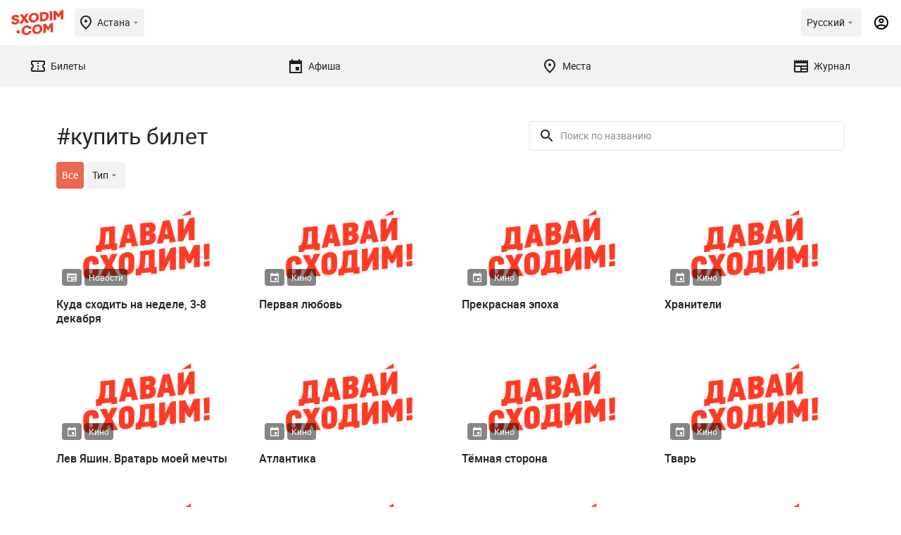

--- FILE ---
content_type: text/html; charset=UTF-8
request_url: https://sxodim.com/astana/tag/kupit-bilet
body_size: 56085
content:
<!DOCTYPE html>
<html lang="ru">

<head>
    <meta charset="utf-8">
    <meta name="viewport" content="width=device-width, initial-scale=1, minimum-scale=1, maximum-scale=1">
    <link rel="preload" href="/app/fonts/Roboto-Regular.woff2" as="font" type="font/woff2" crossorigin>
<link rel="preload" href="/app/fonts/Roboto-Bold.woff2" as="font" type="font/woff2" crossorigin>
<link rel="preload" href="/app/fonts/Roboto-Black.woff2" as="font" type="font/woff2" crossorigin>
    <meta name="csrf-token" content="i8XnMMNqGkDav6ezQYsYY7orVyEhEZUHh4ADVO18">

    <link href="/build/css/app.css?id=c4d263a623fb260d78bf23443cb93929" rel="stylesheet">

    <title>    купить билет в Астана
 | Давай Сходим!</title>

    <meta name="apple-mobile-web-app-capable" content="yes">
    <meta name="apple-mobile-web-app-status-bar-style" content="black-translucent">

    <link rel="apple-touch-icon" sizes="180x180" href="https://sxodim.com/app/favicon/apple-touch-icon.png">
    <link rel="icon" type="image/png" sizes="32x32" href="https://sxodim.com/app/favicon/favicon-32x32.png">
    <link rel="icon" type="image/png" sizes="192x192"
        href="https://sxodim.com/app/favicon/android-chrome-192x192.png">
    <link rel="icon" type="image/png" sizes="16x16" href="https://sxodim.com/app/favicon/favicon-16x16.png">
    <link rel="manifest" href="https://sxodim.com/site.webmanifest">
    <link rel="mask-icon" href="https://sxodim.com/app/favicon/safari-pinned-tab.svg" color="#e93e2c">
    <link rel="shortcut icon" href="https://sxodim.com/app/favicon/favicon.ico">
    <meta name="msapplication-config" content="https://sxodim.com/app/favicon/browserconfig.xml">
    <meta name="msapplication-TileColor" content="#da532c">
    <meta name="theme-color" content="#ffffff">
        <meta name="description" content="купить билет в Астана, 188 материалов(события, статьи, места) по тегу:купить билет, с адресами, ☎ телефонами, ценами, часами работы - Сольный юмористический концерт «Турсунбек Кабатов», Lil Peep: всё для всех, Ледовое шоу «Друзья Дениса», Гала-концерт Jyl Áni, Красавчики до нашей эры">
            <link rel="canonical" href="https://sxodim.com/astana/tag/kupit-bilet">
        <meta property="og:title" content="    купить билет в Астана
" />
    <meta property="og:type" content="website" />
    <meta property="fb:app_id" content="622048721888660" />
    <meta property="og:url" content="https://sxodim.com/astana/tag/kupit-bilet" />
    <meta property="og:image" content="        https://sxodim.com/images/sxodim_og.png
    " />
        

    <script>
        var cloudPayments_public_id = "pk_a6d7ba3c17120ee379da7a8e99e8a";
        var iokaToken = "eyJ0eXAiOiJKV1QiLCJhbGciOiJSUzI1NiJ9.[base64].[base64]";
        window.isAuth = false;
        window.isPhoneVerified = false;
        window.currentCity = {"id":2,"slug":"astana","name":"\u0410\u0441\u0442\u0430\u043d\u0430"};
        window.cityHasTickets = true;
            window.translations = {"tickets":{"orderReview":{"ticketTitle":"\u0411\u0438\u043b\u0435\u0442","date":"\u0414\u0430\u0442\u0430","total":"\u0418\u0442\u043e\u0433\u043e","session":"\u0421\u0435\u0441\u0441\u0438\u044f"},"availability":{"left":"(\u041e\u0441\u0442\u0430\u043b\u043e\u0441\u044c {value} \u0431\u0438\u043b\u0435\u0442\u043e\u0432)"}}}
    </script>

    
    <script defer="defer" src=https://bnpl.kz/widget/index_bundle.js></script>
    <meta name="yandex-verification" content="36154fea7bcd9a74" />


<!-- Google Tag Manager -->
<script>(function(w,d,s,l,i){w[l]=w[l]||[];w[l].push({'gtm.start':
new Date().getTime(),event:'gtm.js'});var f=d.getElementsByTagName(s)[0],
j=d.createElement(s),dl=l!='dataLayer'?'&l='+l:'';j.async=true;j.src=
'https://www.googletagmanager.com/gtm.js?id='+i+dl;f.parentNode.insertBefore(j,f);
})(window,document,'script','dataLayer','GTM-KNJX2DJ');</script>
<!-- End Google Tag Manager -->
<meta property="fb:pages" content="258346474300490" />
<meta name="facebook-domain-verification" content="j08yoycj6ezpwsn5w9952xnvtsp64a" /><script>window.yaContextCb = window.yaContextCb || []</script>
<script src="https://yandex.ru/ads/system/context.js" async></script>

<meta name="google-site-verification" content="zQNtKb-_EGdXKN85xzpxXSBHgpqsVUX5q112VyMkrAE" />
</head>
<body id="app" class="">
        
    <div id="mobile"></div>
    <div id="desktop"></div>

    <div class="layout-impression impression" >
        <header class="impression-header">
    <div class="impression-header-left">
        <a class="logo" href="https://sxodim.com/astana">
            <svg>
                <use xlink:href="/app/images/sprite.svg#logo"></use>
            </svg>
        </a>
        <div class="select-city chips open--dialog" data-open="select-city">
            <div class="impression-icon impression-icon-left" >
    <svg         width="24" height="24"         xmlns="http://www.w3.org/2000/svg">
        <use xlink:href="#location"></use>
    </svg>
</div>
            <span>Астана</span>
            <div class="impression-icon " >
    <svg  width="16" height="16"
                xmlns="http://www.w3.org/2000/svg">
        <use xlink:href="#arrow_drop_down"></use>
    </svg>
</div>
        </div>


    </div>
    <div class="impression-header-right">
        <div class="dropdown add_dropdown chips select-lang" >
            <div class="dropdown-label" >
                <span class="locale-desktop">Русский</span>
                <span class="locale-mobile">Рус</span>
                <div class="impression-icon icon" >
    <svg  width="16" height="16"
                xmlns="http://www.w3.org/2000/svg">
        <use xlink:href="#arrow_drop_down"></use>
    </svg>
</div>
            </div>
            <div class="dropdown-menu" style="z-index: 9999;">
                                <a href="https://sxodim.com/locale/kk"
                   class="dropdown-item">
                    Қазақша
                </a>
                                <a href="https://sxodim.com/locale/ru"
                   class="dropdown-item">
                    Русский
                </a>
                                <a href="https://sxodim.com/locale/en"
                   class="dropdown-item">
                    English
                </a>
                
            </div>
        </div>
                            <div class="impression-icon profile-icon" data-show_popup="login">
                <svg width="24" height="24" viewBox="0 0 24 24" xmlns="http://www.w3.org/2000/svg">
                    <use xlink:href="#account"></use>
                </svg>
            </div>
        
    </div>
</header>
<nav class="impression-nav">
    
    <div class="impression-nav-items">
                    <a href="https://sxodim.com/astana/tickets" class="impression-nav-item tab "
    id="nav-tickets">
    <div class="impression-icon " >
    <svg  width="24" height="24"
                xmlns="http://www.w3.org/2000/svg">
        <use xlink:href="#ticket"></use>
    </svg>
</div>
    <span>Билеты</span>
    </a>
                    <a href="https://sxodim.com/astana/afisha" class="impression-nav-item tab "
    id="nav-afisha">
    <div class="impression-icon " >
    <svg  width="24" height="24"
                xmlns="http://www.w3.org/2000/svg">
        <use xlink:href="#event"></use>
    </svg>
</div>
    <span>Афиша</span>
    </a>
                    <a href="https://sxodim.com/astana/places" class="impression-nav-item tab "
    id="nav-places">
    <div class="impression-icon " >
    <svg  width="24" height="24"
                xmlns="http://www.w3.org/2000/svg">
        <use xlink:href="#location"></use>
    </svg>
</div>
    <span>Места</span>
    </a>
                    <a href="https://sxodim.com/astana/journal" class="impression-nav-item tab "
    id="nav-journal">
    <div class="impression-icon " >
    <svg  width="24" height="24"
                xmlns="http://www.w3.org/2000/svg">
        <use xlink:href="#newspaper"></use>
    </svg>
</div>
    <span>Журнал</span>
    </a>
            </div>
</nav>
        <main id="content" class="impression-main">
                <div class="page page-tag">
        <div class="promotion">
                    <div class="promotion-desktop">
                <!--AdFox START-->
<!--yandex_sxodimrtb-->
<!--Площадка: Sxodim.com / * / *-->
<!--Тип баннера: Desktop | 100%x125 Top-->
<!--Расположение: верх страницы-->
<div id="adfox_166444142082236533"></div>
<script>
    window.yaContextCb.push(()=>{
        Ya.adfoxCode.create({
            ownerId: 312864,
            containerId: 'adfox_166444142082236533',
            params: {
                pp: 'g',
                ps: 'djay',
                p2: 'glgo'
            }
        })
    })
</script>

            </div>
                            <div class="promotion-mobile">
                <!--AdFox START-->
<!--yandex_sxodimrtb-->
<!--Площадка: Sxodim.com / * / *-->
<!--Тип баннера: Mobile | 100%x100 Top-->
<!--Расположение: низ страницы-->
<div id="adfox_166444134541269924"></div>
<script>
    window.yaContextCb.push(()=>{
        Ya.adfoxCode.create({
            ownerId: 312864,
            containerId: 'adfox_166444134541269924',
            params: {
                pp: 'i',
                ps: 'djay',
                p2: 'glgr'
            }
        })
    })
</script>
            </div>
            </div>
        <div class="page-content">
            <div class="impressions" data-module="tickets-page-posts">
                <div class="impression-filters" data-module="page-filters">
                    <div class="impression-filters-top">
                        <h1 class="page-title">#купить билет
                        </h1>
                        <div class="impression-input-search">
                            <label for="search-input">
                                <div class="impression-icon " >
    <svg         width="24" height="24"         xmlns="http://www.w3.org/2000/svg">
        <use xlink:href="#search-icon"></use>
    </svg>
</div>
                            </label>
                            <input type="search" placeholder="Поиск по названию" data-type="search" id="search-input"
                                data-filter>
                        </div>
                    </div>
                    <div class="impression-filters-categories swiper-container" data-module="custom-swiper"
                        space-between="8" free-mode="1" mobile-only="1">
                        <div class="swiper-wrapper">
                            <a href="https://sxodim.com/astana/tag/kupit-bilet"
                                class="impression-filter swiper-slide chips active">Все</a>
                            <div class="impression-filter swiper-slide  chips open-dialog" data-type="type" data-open="type"
                                data-filter>
                                <span>Тип</span>
                                <div class="impression-icon " >
    <svg  width="16" height="16"
                xmlns="http://www.w3.org/2000/svg">
        <use xlink:href="#arrow_drop_down"></use>
    </svg>
</div>
                            </div>
                            <div class="impression-filter swiper-slide  chips open-dialog" data-type="category" data-filter
                                data-open="#">
                                <span>Категории</span>
                                <div class="impression-icon " >
    <svg  width="16" height="16"
                xmlns="http://www.w3.org/2000/svg">
        <use xlink:href="#arrow_drop_down"></use>
    </svg>
</div>
                            </div>
                        </div>
                    </div>
                </div>
                <div class="impression-items">
                                            <div class="impression-card " data-minprice="" data-hasTickets="" data-category="Новости" data-id="27828" data-title="Куда сходить на неделе, 3-8 декабря" data-partner="">
    <div class="impression-card-image">
        <a href="https://sxodim.com/astana/article/kuda-shodit-na-nedele-3-8-dekabrya">
            <picture>
                <source media="(min-width: 1000px)" srcset="/images/sxodim_og.png">
                <img src="/images/sxodim_og.png" alt="Куда сходить на неделе, 3-8 декабря"
                     >
            </picture>
        </a>
        <div class="impression-card-badges">
            <div class="badge">
                <div class="impression-icon " >
    <svg         width="16" height="16"         xmlns="http://www.w3.org/2000/svg">
        <use xlink:href="#newspaper"></use>
    </svg>
</div>
            </div>
                                        <a href="https://sxodim.com/astana/articles/novosti" class="badge">
                    Новости
                </a>
                    </div>
                <div class="impression-card-favorite " data-id="27828">
            <div class="impression-icon " >
    <svg         width="24" height="24"         xmlns="http://www.w3.org/2000/svg">
        <use xlink:href="#heart-icon"></use>
    </svg>
</div>
        </div>
    </div>
    <a href="https://sxodim.com/astana/article/kuda-shodit-na-nedele-3-8-dekabrya" class="impression-card-title">
        Куда сходить на неделе, 3-8 декабря
    </a>
    <div class="impression-card-info">
        
    </div>

</div>

                                            <div class="impression-card " data-minprice="" data-hasTickets="" data-category="Кино" data-id="27825" data-title="Первая любовь" data-partner="">
    <div class="impression-card-image">
        <a href="https://sxodim.com/astana/event/pervaya-lyubov">
            <picture>
                <source media="(min-width: 1000px)" srcset="/images/sxodim_og.png">
                <img src="/images/sxodim_og.png" alt="Первая любовь"
                     >
            </picture>
        </a>
        <div class="impression-card-badges">
            <div class="badge">
                <div class="impression-icon " >
    <svg         width="16" height="16"         xmlns="http://www.w3.org/2000/svg">
        <use xlink:href="#event"></use>
    </svg>
</div>
            </div>
                                        <a href="https://sxodim.com/astana/events/kino" class="badge">
                    Кино
                </a>
                    </div>
                <div class="impression-card-favorite " data-id="27825">
            <div class="impression-icon " >
    <svg         width="24" height="24"         xmlns="http://www.w3.org/2000/svg">
        <use xlink:href="#heart-icon"></use>
    </svg>
</div>
        </div>
    </div>
    <a href="https://sxodim.com/astana/event/pervaya-lyubov" class="impression-card-title">
        Первая любовь
    </a>
    <div class="impression-card-info">
        
    </div>

</div>

                                            <div class="impression-card " data-minprice="" data-hasTickets="" data-category="Кино" data-id="27824" data-title="Прекрасная эпоха" data-partner="">
    <div class="impression-card-image">
        <a href="https://sxodim.com/astana/event/prekrasnaya-epoha">
            <picture>
                <source media="(min-width: 1000px)" srcset="/images/sxodim_og.png">
                <img src="/images/sxodim_og.png" alt="Прекрасная эпоха"
                     >
            </picture>
        </a>
        <div class="impression-card-badges">
            <div class="badge">
                <div class="impression-icon " >
    <svg         width="16" height="16"         xmlns="http://www.w3.org/2000/svg">
        <use xlink:href="#event"></use>
    </svg>
</div>
            </div>
                                        <a href="https://sxodim.com/astana/events/kino" class="badge">
                    Кино
                </a>
                    </div>
                <div class="impression-card-favorite " data-id="27824">
            <div class="impression-icon " >
    <svg         width="24" height="24"         xmlns="http://www.w3.org/2000/svg">
        <use xlink:href="#heart-icon"></use>
    </svg>
</div>
        </div>
    </div>
    <a href="https://sxodim.com/astana/event/prekrasnaya-epoha" class="impression-card-title">
        Прекрасная эпоха
    </a>
    <div class="impression-card-info">
        
    </div>

</div>

                                            <div class="impression-card " data-minprice="" data-hasTickets="" data-category="Кино" data-id="27823" data-title="Хранители" data-partner="">
    <div class="impression-card-image">
        <a href="https://sxodim.com/astana/event/hraniteli">
            <picture>
                <source media="(min-width: 1000px)" srcset="/images/sxodim_og.png">
                <img src="/images/sxodim_og.png" alt="Хранители"
                     >
            </picture>
        </a>
        <div class="impression-card-badges">
            <div class="badge">
                <div class="impression-icon " >
    <svg         width="16" height="16"         xmlns="http://www.w3.org/2000/svg">
        <use xlink:href="#event"></use>
    </svg>
</div>
            </div>
                                        <a href="https://sxodim.com/astana/events/kino" class="badge">
                    Кино
                </a>
                    </div>
                <div class="impression-card-favorite " data-id="27823">
            <div class="impression-icon " >
    <svg         width="24" height="24"         xmlns="http://www.w3.org/2000/svg">
        <use xlink:href="#heart-icon"></use>
    </svg>
</div>
        </div>
    </div>
    <a href="https://sxodim.com/astana/event/hraniteli" class="impression-card-title">
        Хранители
    </a>
    <div class="impression-card-info">
        
    </div>

</div>

                                            <div class="impression-card " data-minprice="" data-hasTickets="" data-category="Кино" data-id="27822" data-title="Лев Яшин. Вратарь моей мечты" data-partner="">
    <div class="impression-card-image">
        <a href="https://sxodim.com/astana/event/lev-yashin-vratar-moej-mechty">
            <picture>
                <source media="(min-width: 1000px)" srcset="/images/sxodim_og.png">
                <img src="/images/sxodim_og.png" alt="Лев Яшин. Вратарь моей мечты"
                     >
            </picture>
        </a>
        <div class="impression-card-badges">
            <div class="badge">
                <div class="impression-icon " >
    <svg         width="16" height="16"         xmlns="http://www.w3.org/2000/svg">
        <use xlink:href="#event"></use>
    </svg>
</div>
            </div>
                                        <a href="https://sxodim.com/astana/events/kino" class="badge">
                    Кино
                </a>
                    </div>
                <div class="impression-card-favorite " data-id="27822">
            <div class="impression-icon " >
    <svg         width="24" height="24"         xmlns="http://www.w3.org/2000/svg">
        <use xlink:href="#heart-icon"></use>
    </svg>
</div>
        </div>
    </div>
    <a href="https://sxodim.com/astana/event/lev-yashin-vratar-moej-mechty" class="impression-card-title">
        Лев Яшин. Вратарь моей мечты
    </a>
    <div class="impression-card-info">
        
    </div>

</div>

                                            <div class="impression-card " data-minprice="" data-hasTickets="" data-category="Кино" data-id="27821" data-title="Атлантика" data-partner="">
    <div class="impression-card-image">
        <a href="https://sxodim.com/astana/event/atlantika">
            <picture>
                <source media="(min-width: 1000px)" srcset="/images/sxodim_og.png">
                <img src="/images/sxodim_og.png" alt="Атлантика"
                     >
            </picture>
        </a>
        <div class="impression-card-badges">
            <div class="badge">
                <div class="impression-icon " >
    <svg         width="16" height="16"         xmlns="http://www.w3.org/2000/svg">
        <use xlink:href="#event"></use>
    </svg>
</div>
            </div>
                                        <a href="https://sxodim.com/astana/events/kino" class="badge">
                    Кино
                </a>
                    </div>
                <div class="impression-card-favorite " data-id="27821">
            <div class="impression-icon " >
    <svg         width="24" height="24"         xmlns="http://www.w3.org/2000/svg">
        <use xlink:href="#heart-icon"></use>
    </svg>
</div>
        </div>
    </div>
    <a href="https://sxodim.com/astana/event/atlantika" class="impression-card-title">
        Атлантика
    </a>
    <div class="impression-card-info">
        
    </div>

</div>

                                            <div class="impression-card " data-minprice="" data-hasTickets="" data-category="Кино" data-id="27820" data-title="Тёмная сторона" data-partner="">
    <div class="impression-card-image">
        <a href="https://sxodim.com/astana/event/tyomnaya-storona">
            <picture>
                <source media="(min-width: 1000px)" srcset="/images/sxodim_og.png">
                <img src="/images/sxodim_og.png" alt="Тёмная сторона"
                     >
            </picture>
        </a>
        <div class="impression-card-badges">
            <div class="badge">
                <div class="impression-icon " >
    <svg         width="16" height="16"         xmlns="http://www.w3.org/2000/svg">
        <use xlink:href="#event"></use>
    </svg>
</div>
            </div>
                                        <a href="https://sxodim.com/astana/events/kino" class="badge">
                    Кино
                </a>
                    </div>
                <div class="impression-card-favorite " data-id="27820">
            <div class="impression-icon " >
    <svg         width="24" height="24"         xmlns="http://www.w3.org/2000/svg">
        <use xlink:href="#heart-icon"></use>
    </svg>
</div>
        </div>
    </div>
    <a href="https://sxodim.com/astana/event/tyomnaya-storona" class="impression-card-title">
        Тёмная сторона
    </a>
    <div class="impression-card-info">
        
    </div>

</div>

                                            <div class="impression-card " data-minprice="" data-hasTickets="" data-category="Кино" data-id="27819" data-title="Тварь" data-partner="">
    <div class="impression-card-image">
        <a href="https://sxodim.com/astana/event/tvar-2">
            <picture>
                <source media="(min-width: 1000px)" srcset="/images/sxodim_og.png">
                <img src="/images/sxodim_og.png" alt="Тварь"
                     >
            </picture>
        </a>
        <div class="impression-card-badges">
            <div class="badge">
                <div class="impression-icon " >
    <svg         width="16" height="16"         xmlns="http://www.w3.org/2000/svg">
        <use xlink:href="#event"></use>
    </svg>
</div>
            </div>
                                        <a href="https://sxodim.com/astana/events/kino" class="badge">
                    Кино
                </a>
                    </div>
                <div class="impression-card-favorite " data-id="27819">
            <div class="impression-icon " >
    <svg         width="24" height="24"         xmlns="http://www.w3.org/2000/svg">
        <use xlink:href="#heart-icon"></use>
    </svg>
</div>
        </div>
    </div>
    <a href="https://sxodim.com/astana/event/tvar-2" class="impression-card-title">
        Тварь
    </a>
    <div class="impression-card-info">
        
    </div>

</div>

                                            <div class="impression-card " data-minprice="" data-hasTickets="" data-category="Кино" data-id="27818" data-title="Аванпост" data-partner="">
    <div class="impression-card-image">
        <a href="https://sxodim.com/astana/event/avanpost">
            <picture>
                <source media="(min-width: 1000px)" srcset="/images/sxodim_og.png">
                <img src="/images/sxodim_og.png" alt="Аванпост"
                     >
            </picture>
        </a>
        <div class="impression-card-badges">
            <div class="badge">
                <div class="impression-icon " >
    <svg         width="16" height="16"         xmlns="http://www.w3.org/2000/svg">
        <use xlink:href="#event"></use>
    </svg>
</div>
            </div>
                                        <a href="https://sxodim.com/astana/events/kino" class="badge">
                    Кино
                </a>
                    </div>
                <div class="impression-card-favorite " data-id="27818">
            <div class="impression-icon " >
    <svg         width="24" height="24"         xmlns="http://www.w3.org/2000/svg">
        <use xlink:href="#heart-icon"></use>
    </svg>
</div>
        </div>
    </div>
    <a href="https://sxodim.com/astana/event/avanpost" class="impression-card-title">
        Аванпост
    </a>
    <div class="impression-card-info">
        
    </div>

</div>

                                            <div class="impression-card " data-minprice="" data-hasTickets="" data-category="Кино" data-id="27817" data-title="Достать ножи" data-partner="">
    <div class="impression-card-image">
        <a href="https://sxodim.com/astana/event/dostat-nozhi">
            <picture>
                <source media="(min-width: 1000px)" srcset="/images/sxodim_og.png">
                <img src="/images/sxodim_og.png" alt="Достать ножи"
                     >
            </picture>
        </a>
        <div class="impression-card-badges">
            <div class="badge">
                <div class="impression-icon " >
    <svg         width="16" height="16"         xmlns="http://www.w3.org/2000/svg">
        <use xlink:href="#event"></use>
    </svg>
</div>
            </div>
                                        <a href="https://sxodim.com/astana/events/kino" class="badge">
                    Кино
                </a>
                    </div>
                <div class="impression-card-favorite " data-id="27817">
            <div class="impression-icon " >
    <svg         width="24" height="24"         xmlns="http://www.w3.org/2000/svg">
        <use xlink:href="#heart-icon"></use>
    </svg>
</div>
        </div>
    </div>
    <a href="https://sxodim.com/astana/event/dostat-nozhi" class="impression-card-title">
        Достать ножи
    </a>
    <div class="impression-card-info">
        
    </div>

</div>

                                            <div class="impression-card " data-minprice="" data-hasTickets="" data-category="Кино" data-id="27816" data-title="Холодное сердце 2" data-partner="">
    <div class="impression-card-image">
        <a href="https://sxodim.com/astana/event/holodnoe-serdtse-2">
            <picture>
                <source media="(min-width: 1000px)" srcset="/images/sxodim_og.png">
                <img src="/images/sxodim_og.png" alt="Холодное сердце 2"
                     >
            </picture>
        </a>
        <div class="impression-card-badges">
            <div class="badge">
                <div class="impression-icon " >
    <svg         width="16" height="16"         xmlns="http://www.w3.org/2000/svg">
        <use xlink:href="#event"></use>
    </svg>
</div>
            </div>
                                        <a href="https://sxodim.com/astana/events/kino" class="badge">
                    Кино
                </a>
                    </div>
                <div class="impression-card-favorite " data-id="27816">
            <div class="impression-icon " >
    <svg         width="24" height="24"         xmlns="http://www.w3.org/2000/svg">
        <use xlink:href="#heart-icon"></use>
    </svg>
</div>
        </div>
    </div>
    <a href="https://sxodim.com/astana/event/holodnoe-serdtse-2" class="impression-card-title">
        Холодное сердце 2
    </a>
    <div class="impression-card-info">
        
    </div>

</div>

                                            <div class="impression-card " data-minprice="" data-hasTickets="" data-category="Театр" data-id="27808" data-title="Раймонда (Астана Опера)" data-partner="">
    <div class="impression-card-image">
        <a href="https://sxodim.com/astana/event/rajmonda-astana-opera">
            <picture>
                <source media="(min-width: 1000px)" srcset="/images/sxodim_og.png">
                <img src="/images/sxodim_og.png" alt="Раймонда (Астана Опера)"
                     >
            </picture>
        </a>
        <div class="impression-card-badges">
            <div class="badge">
                <div class="impression-icon " >
    <svg         width="16" height="16"         xmlns="http://www.w3.org/2000/svg">
        <use xlink:href="#event"></use>
    </svg>
</div>
            </div>
                                        <a href="https://sxodim.com/astana/events/teatr" class="badge">
                    Театр
                </a>
                    </div>
                <div class="impression-card-favorite " data-id="27808">
            <div class="impression-icon " >
    <svg         width="24" height="24"         xmlns="http://www.w3.org/2000/svg">
        <use xlink:href="#heart-icon"></use>
    </svg>
</div>
        </div>
    </div>
    <a href="https://sxodim.com/astana/event/rajmonda-astana-opera" class="impression-card-title">
        Раймонда (Астана Опера)
    </a>
    <div class="impression-card-info">
        1 ноября в 17:00, Кунаева 1
    </div>

</div>

                                            <div class="impression-card " data-minprice="" data-hasTickets="" data-category="Новости" data-id="27805" data-title="Куда сходить на неделе, 25 ноября - 1 декабря" data-partner="">
    <div class="impression-card-image">
        <a href="https://sxodim.com/astana/article/kuda-shodit-na-nedele-25-noyabrya-1-dekabrya">
            <picture>
                <source media="(min-width: 1000px)" srcset="/images/sxodim_og.png">
                <img src="/images/sxodim_og.png" alt="Куда сходить на неделе, 25 ноября - 1 декабря"
                     >
            </picture>
        </a>
        <div class="impression-card-badges">
            <div class="badge">
                <div class="impression-icon " >
    <svg         width="16" height="16"         xmlns="http://www.w3.org/2000/svg">
        <use xlink:href="#newspaper"></use>
    </svg>
</div>
            </div>
                                        <a href="https://sxodim.com/astana/articles/novosti" class="badge">
                    Новости
                </a>
                    </div>
                <div class="impression-card-favorite " data-id="27805">
            <div class="impression-icon " >
    <svg         width="24" height="24"         xmlns="http://www.w3.org/2000/svg">
        <use xlink:href="#heart-icon"></use>
    </svg>
</div>
        </div>
    </div>
    <a href="https://sxodim.com/astana/article/kuda-shodit-na-nedele-25-noyabrya-1-dekabrya" class="impression-card-title">
        Куда сходить на неделе, 25 ноября - 1 декабря
    </a>
    <div class="impression-card-info">
        
    </div>

</div>

                                            <div class="impression-card " data-minprice="" data-hasTickets="" data-category="Театр" data-id="27800" data-title="«Отец» (Последние)" data-partner="">
    <div class="impression-card-image">
        <a href="https://sxodim.com/astana/event/otets-poslednie-2">
            <picture>
                <source media="(min-width: 1000px)" srcset="/images/sxodim_og.png">
                <img src="/images/sxodim_og.png" alt="«Отец» (Последние)"
                     >
            </picture>
        </a>
        <div class="impression-card-badges">
            <div class="badge">
                <div class="impression-icon " >
    <svg         width="16" height="16"         xmlns="http://www.w3.org/2000/svg">
        <use xlink:href="#event"></use>
    </svg>
</div>
            </div>
                                        <a href="https://sxodim.com/astana/events/teatr" class="badge">
                    Театр
                </a>
                    </div>
                <div class="impression-card-favorite " data-id="27800">
            <div class="impression-icon " >
    <svg         width="24" height="24"         xmlns="http://www.w3.org/2000/svg">
        <use xlink:href="#heart-icon"></use>
    </svg>
</div>
        </div>
    </div>
    <a href="https://sxodim.com/astana/event/otets-poslednie-2" class="impression-card-title">
        «Отец» (Последние)
    </a>
    <div class="impression-card-info">
        23 ноября в 18:00, Бауыржан Момышулы 5
    </div>

</div>

                                            <div class="impression-card " data-minprice="" data-hasTickets="" data-category="Театр" data-id="27794" data-title="Жан пида" data-partner="">
    <div class="impression-card-image">
        <a href="https://sxodim.com/astana/event/zhan-pida">
            <picture>
                <source media="(min-width: 1000px)" srcset="/images/sxodim_og.png">
                <img src="/images/sxodim_og.png" alt="Жан пида"
                     >
            </picture>
        </a>
        <div class="impression-card-badges">
            <div class="badge">
                <div class="impression-icon " >
    <svg         width="16" height="16"         xmlns="http://www.w3.org/2000/svg">
        <use xlink:href="#event"></use>
    </svg>
</div>
            </div>
                                        <a href="https://sxodim.com/astana/events/teatr" class="badge">
                    Театр
                </a>
                    </div>
                <div class="impression-card-favorite " data-id="27794">
            <div class="impression-icon " >
    <svg         width="24" height="24"         xmlns="http://www.w3.org/2000/svg">
        <use xlink:href="#heart-icon"></use>
    </svg>
</div>
        </div>
    </div>
    <a href="https://sxodim.com/astana/event/zhan-pida" class="impression-card-title">
        Жан пида
    </a>
    <div class="impression-card-info">
        25 ноября в 19:00, Мангилик Ел B2.3
    </div>

</div>

                                    </div>
                <div class="impression-actions">
                    <div class="pagination">
                                                                        <a class="page-link active">1</a>
                                                                                    <a class="page-link" href="https://sxodim.com/astana/tag/kupit-bilet?page=2">2</a>
                                                                                    <a class="page-link" href="https://sxodim.com/astana/tag/kupit-bilet?page=3">3</a>
                                                                                                                                                                                                                                        <a class="next" href="https://sxodim.com/astana/tag/kupit-bilet?page=2"></a>
                                        <a class="page-link"
                href="https://sxodim.com/astana/tag/kupit-bilet?page=11">11</a>
            </div>

                </div>
            </div>
        </div>
    </div>
    <script type="application/ld+json">[{"@context":"http:\/\/schema.org","@type":"Event","name":"\u041f\u0435\u0440\u0432\u0430\u044f \u043b\u044e\u0431\u043e\u0432\u044c","eventAttendanceMode":"https:\/\/schema.org\/OfflineEventAttendanceMode","url":"https:\/\/sxodim.com\/astana\/event\/pervaya-lyubov","eventStatus":"https:\/\/schema.org\/EventScheduled","image":["https:\/\/sxodim.com\/images\/sxodim_og.png"],"description":"\u041c\u043e\u043b\u043e\u0434\u043e\u0439 \u0431\u043e\u043a\u0441\u0451\u0440 \u0441\u043e \u0441\u043c\u0435\u0440\u0442\u0435\u043b\u044c\u043d\u044b\u043c \u0434\u0438\u0430\u0433\u043d\u043e\u0437\u043e\u043c \u0432\u0441\u0442\u0440\u0435\u0447\u0430\u0435\u0442 \u0434\u0435\u0432\u0443\u0448\u043a\u0443 \u043f\u043e \u0432\u044b\u0437\u043e\u0432\u0443, \u043a\u043e\u0442\u043e\u0440\u0430\u044f \u0438\u0437-\u0437\u0430 \u043d\u0430\u0440\u043a\u043e\u0442\u0438\u0447\u0435\u0441\u043a\u043e\u0439 \u0437\u0430\u0432\u0438\u0441\u0438\u043c\u043e\u0441\u0442\u0438 \u0434\u043e\u043b\u0436\u043d\u0430 \u0440\u0430\u0437\u043d\u044b\u043c \u043d\u0435\u043f\u0440\u0438\u044f\u0442\u043d\u044b\u043c \u043b\u044e\u0434\u044f\u043c.","location":{"@context":"http:\/\/schema.org","@type":"Place","name":"\u041f\u0435\u0440\u0432\u0430\u044f \u043b\u044e\u0431\u043e\u0432\u044c","url":"https:\/\/sxodim.com\/astana\/event\/pervaya-lyubov","address":{"@type":"PostalAddress","addressLocality":"\u0410\u0441\u0442\u0430\u043d\u0430","streetAddress":"\u0410\u043b\u043c\u0430\u0442\u044b"}},"startDate":"2019-11-28","endDate":"2019-12-12"},{"@context":"http:\/\/schema.org","@type":"Event","name":"\u041f\u0440\u0435\u043a\u0440\u0430\u0441\u043d\u0430\u044f \u044d\u043f\u043e\u0445\u0430","eventAttendanceMode":"https:\/\/schema.org\/OfflineEventAttendanceMode","url":"https:\/\/sxodim.com\/astana\/event\/prekrasnaya-epoha","eventStatus":"https:\/\/schema.org\/EventScheduled","image":["https:\/\/sxodim.com\/images\/sxodim_og.png"],"description":"\u0427\u0442\u043e \u0435\u0441\u043b\u0438 \u0431\u044b \u0432\u044b \u043c\u043e\u0433\u043b\u0438 \u043e\u0442\u043f\u0440\u0430\u0432\u0438\u0442\u044c\u0441\u044f \u0432 \u043b\u044e\u0431\u043e\u0435 \u0432\u0440\u0435\u043c\u044f \u0432 \u043f\u0440\u043e\u0448\u043b\u043e\u043c \u043f\u043e \u0441\u0432\u043e\u0435\u043c\u0443 \u0432\u044b\u0431\u043e\u0440\u0443? \u0418\u043c\u0435\u043d\u043d\u043e \u0442\u0430\u043a\u0443\u044e \u0443\u0441\u043b\u0443\u0433\u0443 \u043f\u0440\u0435\u0434\u043e\u0441\u0442\u0430\u0432\u043b\u044f\u0435\u0442 \u043a\u043e\u043c\u043f\u0430\u043d\u0438\u044f, \u043a\u043e\u0442\u043e\u0440\u0430\u044f \u0433\u043e\u0442\u043e\u0432\u0430 \u0441\u043a\u0440\u0443\u043f\u0443\u043b\u0451\u0437\u043d\u043e \u0432\u043e\u0441\u0441\u0442\u0430\u043d\u043e\u0432\u0438\u0442\u044c \u0434\u0435\u0442\u0430\u043b\u0438 \u043b\u044e\u0431\u043e\u0439 \u044d\u043f\u043e\u0445\u0438 \u043d\u0430 \u0437\u0430\u043a\u0430\u0437.","location":{"@context":"http:\/\/schema.org","@type":"Place","name":"\u041f\u0440\u0435\u043a\u0440\u0430\u0441\u043d\u0430\u044f \u044d\u043f\u043e\u0445\u0430","url":"https:\/\/sxodim.com\/astana\/event\/prekrasnaya-epoha","address":{"@type":"PostalAddress","addressLocality":"\u0410\u0441\u0442\u0430\u043d\u0430","streetAddress":"\u0410\u043b\u043c\u0430\u0442\u044b"}},"startDate":"2019-11-28","endDate":"2019-12-12"},{"@context":"http:\/\/schema.org","@type":"Event","name":"\u0425\u0440\u0430\u043d\u0438\u0442\u0435\u043b\u0438","eventAttendanceMode":"https:\/\/schema.org\/OfflineEventAttendanceMode","url":"https:\/\/sxodim.com\/astana\/event\/hraniteli","eventStatus":"https:\/\/schema.org\/EventScheduled","image":["https:\/\/sxodim.com\/images\/sxodim_og.png"],"description":"\u0424\u0438\u043b\u044c\u043c \u043d\u0430\u0447\u0438\u043d\u0430\u0435\u0442\u0441\u044f \u0441 \u0441\u0435\u043a\u0440\u0435\u0442\u043d\u043e\u0439 \u0432\u0441\u0442\u0440\u0435\u0447\u0438, \u043a\u043e\u0442\u043e\u0440\u0430\u044f \u043f\u0440\u043e\u0432\u043e\u0434\u0438\u0442\u0441\u044f \u043a\u0430\u0436\u0434\u044b\u0435 60 \u043b\u0435\u0442 \u0425\u0440\u0430\u043d\u0438\u0442\u0435\u043b\u044f\u043c\u0438 \u041a\u0430\u0440\u0442\u044b, \u043a\u043e\u0442\u043e\u0440\u0430\u044f \u043f\u043e\u043a\u0430\u0437\u044b\u0432\u0430\u0435\u0442 \u043f\u0443\u0442\u044c \u043a \u0442\u0430\u0439\u043d\u043e\u0439 \u0421\u0432\u044f\u0442\u043e\u0439 \u041f\u0435\u0447\u0430\u0442\u0438 \u0427\u0438\u043d\u0433\u0438\u0441\u0445\u0430\u043d\u0430.","location":{"@context":"http:\/\/schema.org","@type":"Place","name":"\u0425\u0440\u0430\u043d\u0438\u0442\u0435\u043b\u0438","url":"https:\/\/sxodim.com\/astana\/event\/hraniteli","address":{"@type":"PostalAddress","addressLocality":"\u0410\u0441\u0442\u0430\u043d\u0430","streetAddress":"\u0410\u043b\u043c\u0430\u0442\u044b"}},"startDate":"2019-11-28","endDate":"2019-12-12"},{"@context":"http:\/\/schema.org","@type":"Event","name":"\u041b\u0435\u0432 \u042f\u0448\u0438\u043d. \u0412\u0440\u0430\u0442\u0430\u0440\u044c \u043c\u043e\u0435\u0439 \u043c\u0435\u0447\u0442\u044b","eventAttendanceMode":"https:\/\/schema.org\/OfflineEventAttendanceMode","url":"https:\/\/sxodim.com\/astana\/event\/lev-yashin-vratar-moej-mechty","eventStatus":"https:\/\/schema.org\/EventScheduled","image":["https:\/\/sxodim.com\/images\/sxodim_og.png"],"description":"\u00ab\u0427\u0435\u0440\u043d\u044b\u0439 \u043f\u0430\u0443\u043a\u00bb, \u00ab\u0427\u0435\u0440\u043d\u0430\u044f \u043f\u0430\u043d\u0442\u0435\u0440\u0430\u00bb \u0438 \u0434\u0430\u0436\u0435 \u00ab\u0427\u0435\u0440\u043d\u044b\u0439 \u043e\u0441\u044c\u043c\u0438\u043d\u043e\u0433\u00bb \u2014 \u0442\u0430\u043a\u0438\u043c\u0438 \u043f\u0440\u043e\u0437\u0432\u0438\u0449\u0430\u043c\u0438 \u043d\u0430\u0433\u0440\u0430\u0436\u0434\u0430\u043b\u0438 \u041b\u044c\u0432\u0430 \u042f\u0448\u0438\u043d\u0430 \u0437\u0430 \u0433\u0438\u0431\u043a\u043e\u0441\u0442\u044c, \u043c\u043e\u043b\u043d\u0438\u0435\u043d\u043e\u0441\u043d\u043e\u0435 \u043f\u0435\u0440\u0435\u043c\u0435\u0449\u0435\u043d\u0438\u0435 \u0438 \u0433\u0435\u043d\u0438\u0430\u043b\u044c\u043d\u043e\u0435 \u0432\u0438\u0434\u0435\u043d\u0438\u0435 \u043f\u043e\u043b\u044f.","location":{"@context":"http:\/\/schema.org","@type":"Place","name":"\u041b\u0435\u0432 \u042f\u0448\u0438\u043d. \u0412\u0440\u0430\u0442\u0430\u0440\u044c \u043c\u043e\u0435\u0439 \u043c\u0435\u0447\u0442\u044b","url":"https:\/\/sxodim.com\/astana\/event\/lev-yashin-vratar-moej-mechty","address":{"@type":"PostalAddress","addressLocality":"\u0410\u0441\u0442\u0430\u043d\u0430","streetAddress":"\u0410\u043b\u043c\u0430\u0442\u044b"}},"startDate":"2019-11-28","endDate":"2019-12-12"},{"@context":"http:\/\/schema.org","@type":"Event","name":"\u0410\u0442\u043b\u0430\u043d\u0442\u0438\u043a\u0430","eventAttendanceMode":"https:\/\/schema.org\/OfflineEventAttendanceMode","url":"https:\/\/sxodim.com\/astana\/event\/atlantika","eventStatus":"https:\/\/schema.org\/EventScheduled","image":["https:\/\/sxodim.com\/images\/sxodim_og.png"],"description":"\u0412 \u043f\u0440\u0438\u0433\u043e\u0440\u043e\u0434\u0435 \u0414\u0430\u043a\u0430\u0440\u0430, \u043a\u043e\u0442\u043e\u0440\u044b\u0439 \u0440\u0430\u0441\u043f\u043e\u043b\u043e\u0436\u0435\u043d \u0432\u0434\u043e\u043b\u044c \u043f\u043e\u0431\u0435\u0440\u0435\u0436\u044c\u044f \u0410\u0442\u043b\u0430\u043d\u0442\u0438\u0447\u0435\u0441\u043a\u043e\u0433\u043e \u043e\u043a\u0435\u0430\u043d\u0430, \u0441\u043e\u0431\u0438\u0440\u0430\u044e\u0442\u0441\u044f \u043e\u0442\u043a\u0440\u044b\u0442\u044c \u0432\u044b\u0441\u043e\u0442\u043d\u0443\u044e \u0431\u0430\u0448\u043d\u044e.","location":{"@context":"http:\/\/schema.org","@type":"Place","name":"\u0410\u0442\u043b\u0430\u043d\u0442\u0438\u043a\u0430","url":"https:\/\/sxodim.com\/astana\/event\/atlantika","address":{"@type":"PostalAddress","addressLocality":"\u0410\u0441\u0442\u0430\u043d\u0430","streetAddress":"\u0410\u043b\u043c\u0430\u0442\u044b"}},"startDate":"2019-11-28","endDate":"2019-12-12"},{"@context":"http:\/\/schema.org","@type":"Event","name":"\u0422\u0451\u043c\u043d\u0430\u044f \u0441\u0442\u043e\u0440\u043e\u043d\u0430","eventAttendanceMode":"https:\/\/schema.org\/OfflineEventAttendanceMode","url":"https:\/\/sxodim.com\/astana\/event\/tyomnaya-storona","eventStatus":"https:\/\/schema.org\/EventScheduled","image":["https:\/\/sxodim.com\/images\/sxodim_og.png"],"description":"\u0412 \u0436\u0438\u0437\u043d\u0438 \u042d\u0432\u0430\u043d\u0430 \u0432\u0441\u0435 \u043f\u0440\u0435\u043a\u0440\u0430\u0441\u043d\u043e \u0438 \u0441\u0442\u0430\u0431\u0438\u043b\u044c\u043d\u043e \u2014 \u043b\u044e\u0431\u044f\u0449\u0430\u044f \u0436\u0435\u043d\u0430, \u043c\u0430\u043b\u0435\u043d\u044c\u043a\u0438\u0439 \u0440\u0435\u0431\u0435\u043d\u043e\u043a \u0438 \u0438\u043d\u0442\u0435\u0440\u0435\u0441\u043d\u0430\u044f \u0440\u0430\u0431\u043e\u0442\u0430 \u0448\u043a\u043e\u043b\u044c\u043d\u043e\u0433\u043e \u043f\u0441\u0438\u0445\u043e\u043b\u043e\u0433\u0430.","location":{"@context":"http:\/\/schema.org","@type":"Place","name":"\u0422\u0451\u043c\u043d\u0430\u044f \u0441\u0442\u043e\u0440\u043e\u043d\u0430","url":"https:\/\/sxodim.com\/astana\/event\/tyomnaya-storona","address":{"@type":"PostalAddress","addressLocality":"\u0410\u0441\u0442\u0430\u043d\u0430","streetAddress":"\u0410\u043b\u043c\u0430\u0442\u044b"}},"startDate":"2019-11-28","endDate":"2019-12-12"},{"@context":"http:\/\/schema.org","@type":"Event","name":"\u0422\u0432\u0430\u0440\u044c","eventAttendanceMode":"https:\/\/schema.org\/OfflineEventAttendanceMode","url":"https:\/\/sxodim.com\/astana\/event\/tvar-2","eventStatus":"https:\/\/schema.org\/EventScheduled","image":["https:\/\/sxodim.com\/images\/sxodim_og.png"],"description":"\u0418\u0433\u043e\u0440\u044c \u0433\u043e\u0442\u043e\u0432 \u043d\u0430 \u0432\u0441\u0451 \u0440\u0430\u0434\u0438 \u0441\u0447\u0430\u0441\u0442\u044c\u044f \u041f\u043e\u043b\u0438\u043d\u044b \u0438, \u0447\u0442\u043e\u0431\u044b \u0432\u043e\u0441\u043f\u043e\u043b\u043d\u0438\u0442\u044c \u0443\u0442\u0440\u0430\u0442\u0443 \u0441\u044b\u043d\u0430, \u0441\u0443\u043f\u0440\u0443\u0433\u0438 \u0440\u0435\u0448\u0430\u044e\u0442\u0441\u044f \u043d\u0430 \u0443\u0441\u044b\u043d\u043e\u0432\u043b\u0435\u043d\u0438\u0435.","location":{"@context":"http:\/\/schema.org","@type":"Place","name":"\u0422\u0432\u0430\u0440\u044c","url":"https:\/\/sxodim.com\/astana\/event\/tvar-2","address":{"@type":"PostalAddress","addressLocality":"\u0410\u0441\u0442\u0430\u043d\u0430","streetAddress":"\u0410\u043b\u043c\u0430\u0442\u044b"}},"startDate":"2019-11-28","endDate":"2019-12-12"},{"@context":"http:\/\/schema.org","@type":"Event","name":"\u0410\u0432\u0430\u043d\u043f\u043e\u0441\u0442","eventAttendanceMode":"https:\/\/schema.org\/OfflineEventAttendanceMode","url":"https:\/\/sxodim.com\/astana\/event\/avanpost","eventStatus":"https:\/\/schema.org\/EventScheduled","image":["https:\/\/sxodim.com\/images\/sxodim_og.png"],"description":"\u0412 \u043d\u0435\u0434\u0430\u043b\u0435\u043a\u043e\u043c \u0431\u0443\u0434\u0443\u0449\u0435\u043c \u0447\u0442\u043e-\u0442\u043e \u043f\u0440\u043e\u0438\u0437\u043e\u0448\u043b\u043e. \u0421\u0432\u044f\u0437\u044c \u0441 \u0431\u043e\u043b\u044c\u0448\u0435\u0439 \u0447\u0430\u0441\u0442\u044c\u044e \u043d\u0430\u0441\u0435\u043b\u0435\u043d\u043d\u044b\u0445 \u043f\u0443\u043d\u043a\u0442\u043e\u0432 \u0417\u0435\u043c\u043b\u0438 \u043e\u0431\u043e\u0440\u0432\u0430\u043b\u0430\u0441\u044c.","location":{"@context":"http:\/\/schema.org","@type":"Place","name":"\u0410\u0432\u0430\u043d\u043f\u043e\u0441\u0442","url":"https:\/\/sxodim.com\/astana\/event\/avanpost","address":{"@type":"PostalAddress","addressLocality":"\u0410\u0441\u0442\u0430\u043d\u0430","streetAddress":"\u0410\u043b\u043c\u0430\u0442\u044b"}},"startDate":"2019-11-28","endDate":"2019-12-12"},{"@context":"http:\/\/schema.org","@type":"Event","name":"\u0414\u043e\u0441\u0442\u0430\u0442\u044c \u043d\u043e\u0436\u0438","eventAttendanceMode":"https:\/\/schema.org\/OfflineEventAttendanceMode","url":"https:\/\/sxodim.com\/astana\/event\/dostat-nozhi","eventStatus":"https:\/\/schema.org\/EventScheduled","image":["https:\/\/sxodim.com\/images\/sxodim_og.png"],"description":"\u041a\u043e\u0433\u0434\u0430 \u0441\u0440\u0430\u0437\u0443 \u043f\u043e\u0441\u043b\u0435 85-\u043b\u0435\u0442\u0438\u044f \u0438\u0437\u0432\u0435\u0441\u0442\u043d\u043e\u0433\u043e \u0430\u0432\u0442\u043e\u0440\u0430 \u043a\u0440\u0438\u043c\u0438\u043d\u0430\u043b\u044c\u043d\u044b\u0445 \u0440\u043e\u043c\u0430\u043d\u043e\u0432 \u0425\u0430\u0440\u043b\u0430\u043d\u0430 \u0422\u0440\u043e\u043c\u0431\u0438 \u043d\u0430\u0445\u043e\u0434\u044f\u0442 \u043c\u0435\u0440\u0442\u0432\u044b\u043c \u0432 \u0435\u0433\u043e \u0438\u043c\u0435\u043d\u0438\u0438, \u0437\u0430 \u0440\u0430\u0441\u0441\u043b\u0435\u0434\u043e\u0432\u0430\u043d\u0438\u0435 \u043d\u0435\u043e\u0436\u0438\u0434\u0430\u043d\u043d\u043e \u0431\u0435\u0440\u0435\u0442\u0441\u044f \u043e\u0431\u0430\u044f\u0442\u0435\u043b\u044c\u043d\u044b\u0439 \u0438 \u0434\u043e\u0442\u043e\u0448\u043d\u044b\u0439 \u0434\u0435\u0442\u0435\u043a\u0442\u0438\u0432 \u0411\u0435\u043d\u0443\u0430 \u0411\u043b\u0430\u043d.","location":{"@context":"http:\/\/schema.org","@type":"Place","name":"\u0414\u043e\u0441\u0442\u0430\u0442\u044c \u043d\u043e\u0436\u0438","url":"https:\/\/sxodim.com\/astana\/event\/dostat-nozhi","address":{"@type":"PostalAddress","addressLocality":"\u0410\u0441\u0442\u0430\u043d\u0430","streetAddress":"\u0410\u043b\u043c\u0430\u0442\u044b"}},"startDate":"2019-11-28","endDate":"2019-12-12"},{"@context":"http:\/\/schema.org","@type":"Event","name":"\u0425\u043e\u043b\u043e\u0434\u043d\u043e\u0435 \u0441\u0435\u0440\u0434\u0446\u0435 2","eventAttendanceMode":"https:\/\/schema.org\/OfflineEventAttendanceMode","url":"https:\/\/sxodim.com\/astana\/event\/holodnoe-serdtse-2","eventStatus":"https:\/\/schema.org\/EventScheduled","image":["https:\/\/sxodim.com\/images\/sxodim_og.png"],"description":"\u0410\u043d\u043d\u0430, \u042d\u043b\u044c\u0437\u0430, \u041a\u0440\u0438\u0441\u0442\u043e\u0444, \u0435\u0433\u043e \u0432\u0435\u0440\u043d\u044b\u0439 \u043e\u043b\u0435\u043d\u044c \u0421\u0432\u0435\u043d \u0438 \u043d\u0438\u043a\u043e\u0433\u0434\u0430 \u043d\u0435 \u0443\u043d\u044b\u0432\u0430\u044e\u0449\u0438\u0439 \u0441\u043d\u0435\u0433\u043e\u0432\u0438\u043a \u041e\u043b\u0430\u0444 \u0434\u043e\u043b\u0436\u043d\u044b \u0431\u0443\u0434\u0443\u0442 \u043f\u043e\u043a\u0438\u043d\u0443\u0442\u044c \u0443\u044e\u0442\u043d\u043e\u0435 \u043a\u043e\u0440\u043e\u043b\u0435\u0432\u0441\u0442\u0432\u043e \u042d\u0440\u0435\u043d\u0434\u0435\u043b\u043b \u0438 \u043e\u0442\u043f\u0440\u0430\u0432\u0438\u0442\u044c\u0441\u044f \u0435\u0449\u0451 \u0434\u0430\u043b\u044c\u0448\u0435 \u043d\u0430 \u0441\u0435\u0432\u0435\u0440, \u0432 \u043f\u0443\u0442\u0435\u0448\u0435\u0441\u0442\u0432\u0438\u0435.","location":{"@context":"http:\/\/schema.org","@type":"Place","name":"\u0425\u043e\u043b\u043e\u0434\u043d\u043e\u0435 \u0441\u0435\u0440\u0434\u0446\u0435 2","url":"https:\/\/sxodim.com\/astana\/event\/holodnoe-serdtse-2","address":{"@type":"PostalAddress","addressLocality":"\u0410\u0441\u0442\u0430\u043d\u0430","streetAddress":"\u0410\u043b\u043c\u0430\u0442\u044b"}},"startDate":"2019-11-28","endDate":"2019-12-12"},{"@context":"http:\/\/schema.org","@type":"Event","name":"\u0420\u0430\u0439\u043c\u043e\u043d\u0434\u0430 (\u0410\u0441\u0442\u0430\u043d\u0430 \u041e\u043f\u0435\u0440\u0430)","eventAttendanceMode":"https:\/\/schema.org\/OfflineEventAttendanceMode","url":"https:\/\/sxodim.com\/astana\/event\/rajmonda-astana-opera","eventStatus":"https:\/\/schema.org\/EventScheduled","image":["https:\/\/sxodim.com\/images\/sxodim_og.png"],"description":"\u0412\u0441\u044f \u0438\u043d\u0444\u043e\u0440\u043c\u0430\u0446\u0438\u044f \u043e \u0420\u0430\u0439\u043c\u043e\u043d\u0434\u0430 (\u0410\u0441\u0442\u0430\u043d\u0430 \u041e\u043f\u0435\u0440\u0430), \u0442\u0435\u043b\u0435\u0444\u043e\u043d\u044b, \u0447\u0430\u0441\u044b \u0440\u0430\u0431\u043e\u0442\u044b, \u0446\u0435\u043d\u044b","location":{"@context":"http:\/\/schema.org","@type":"Place","name":"\u0420\u0430\u0439\u043c\u043e\u043d\u0434\u0430 (\u0410\u0441\u0442\u0430\u043d\u0430 \u041e\u043f\u0435\u0440\u0430)","url":"https:\/\/sxodim.com\/astana\/event\/rajmonda-astana-opera","address":{"@type":"PostalAddress","addressLocality":"\u0410\u0441\u0442\u0430\u043d\u0430","streetAddress":"\u041a\u0443\u043d\u0430\u0435\u0432\u0430 1"},"geo":{"@type":"GeoCoordinates","latitude":"9.511823504877817","longitude":"51.72151393404946"}},"startDate":"2019-11-01T17:00:00+05:00"},{"@context":"http:\/\/schema.org","@type":"Event","name":"\u00ab\u041e\u0442\u0435\u0446\u00bb (\u041f\u043e\u0441\u043b\u0435\u0434\u043d\u0438\u0435)","eventAttendanceMode":"https:\/\/schema.org\/OfflineEventAttendanceMode","url":"https:\/\/sxodim.com\/astana\/event\/otets-poslednie-2","eventStatus":"https:\/\/schema.org\/EventScheduled","image":["https:\/\/sxodim.com\/images\/sxodim_og.png"],"description":"\u0412 \u044d\u0442\u043e\u043c \u0433\u043e\u0434\u0443 \u0432\u0441\u0435 \u043a\u0443\u043b\u044c\u0442\u0443\u0440\u043d\u043e\u0435 \u0441\u043e\u043e\u0431\u0449\u0435\u0441\u0442\u0432\u043e \u043e\u0442\u043c\u0435\u0447\u0430\u0435\u0442 150-\u043b\u0435\u0442\u0438\u0435 \u0441\u043e \u0434\u043d\u044f \u0440\u043e\u0436\u0434\u0435\u043d\u0438\u044f \u0432\u0435\u043b\u0438\u043a\u043e\u0433\u043e \u0440\u0443\u0441\u0441\u043a\u043e\u0433\u043e \u043f\u0438\u0441\u0430\u0442\u0435\u043b\u044f, \u0434\u0440\u0430\u043c\u0430\u0442\u0443\u0440\u0433\u0430 \u0438 \u043c\u044b\u0441\u043b\u0438\u0442\u0435\u043b\u044f \u0425\u0425 \u0432\u0435\u043a\u0430 \u041c\u0430\u043a\u0441\u0438\u043c\u0430 \u0413\u043e\u0440\u044c\u043a\u043e\u0433\u043e.","location":{"@context":"http:\/\/schema.org","@type":"Place","name":"\u00ab\u041e\u0442\u0435\u0446\u00bb (\u041f\u043e\u0441\u043b\u0435\u0434\u043d\u0438\u0435)","url":"https:\/\/sxodim.com\/astana\/event\/otets-poslednie-2","address":{"@type":"PostalAddress","addressLocality":"\u0410\u0441\u0442\u0430\u043d\u0430","streetAddress":"\u0411\u0430\u0443\u044b\u0440\u0436\u0430\u043d \u041c\u043e\u043c\u044b\u0448\u0443\u043b\u044b 5"}},"startDate":"2019-11-23T18:00:00+05:00"},{"@context":"http:\/\/schema.org","@type":"Event","name":"\u0416\u0430\u043d \u043f\u0438\u0434\u0430","eventAttendanceMode":"https:\/\/schema.org\/OfflineEventAttendanceMode","url":"https:\/\/sxodim.com\/astana\/event\/zhan-pida","eventStatus":"https:\/\/schema.org\/EventScheduled","image":["https:\/\/sxodim.com\/images\/sxodim_og.png"],"description":"\u00ab\u049a\u043e\u0437\u044b \u043c\u0435\u043d \u0411\u0430\u044f\u043d\u043d\u044b\u04a3\u00bb \u0441\u0435\u0437\u0456\u043c\u0434\u0435\u0440\u0456\u043d\u0435 \u0441\u04af\u0439\u0441\u0456\u043d\u0456\u043f, \u0430\u0434\u0443\u044b\u043d\u0434\u044b \u00ab\u041c\u0435\u0434\u0435\u044f\u00bb \u043c\u0435\u043d \u00ab\u0424\u0435\u0434\u0440\u0430\u043d\u044b\u04a3\u00bb \u043c\u0430\u0445\u0430\u0431\u0431\u0430\u0442 \u04af\u0448\u0456\u043d \u043a\u04af\u0440\u0435\u0441 \u0436\u043e\u043b\u044b\u043d\u0434\u0430\u0493\u044b \u049b\u04b1\u0440\u0431\u0430\u043d\u0434\u044b\u049b\u0442\u0430\u0440\u044b\u043d \u0430\u049b\u0442\u0430\u043f \u0430\u043b\u044b\u04a3\u044b\u0437\u0434\u0430\u0440...","location":{"@context":"http:\/\/schema.org","@type":"Place","name":"\u0416\u0430\u043d \u043f\u0438\u0434\u0430","url":"https:\/\/sxodim.com\/astana\/event\/zhan-pida","address":{"@type":"PostalAddress","addressLocality":"\u0410\u0441\u0442\u0430\u043d\u0430","streetAddress":"\u041c\u0430\u043d\u0433\u0438\u043b\u0438\u043a \u0415\u043b B2.3"}},"startDate":"2019-11-25T19:00:00+05:00"}]</script>
    <script type="application/ld+json">{
    "@context": "https:\/\/schema.org",
    "@type": "BreadcrumbList",
    "itemListElement": [
        {
            "@type": "ListItem",
            "position": 1,
            "name": "\u0410\u0441\u0442\u0430\u043d\u0430",
            "item": "https:\/\/sxodim.com\/astana"
        },
        {
            "@type": "ListItem",
            "position": 2,
            "name": "\u043a\u0443\u043f\u0438\u0442\u044c \u0431\u0438\u043b\u0435\u0442",
            "item": "https:\/\/sxodim.com\/astana\/tag\/kupit-bilet"
        }
    ]
}</script>
        </main>
        <footer class="layout-impression-footer">
    <div class="layout-impression-footer-content">
        <div class="logo">

                <svg>
                    <use xlink:href="/app/images/sprite.svg#logo"></use>
                </svg>
            </a>
        </div>
        <div class="social-networks">
                            <a href="https://vk.com/sxodim.astana" target="_blank">
                    <div class="impression-icon " >
    <svg  width="32" height="32"
                xmlns="http://www.w3.org/2000/svg">
        <use xlink:href="#vk-icon"></use>
    </svg>
</div>
                </a>
                                        <a href="https://www.instagram.com/sxodim.astana/" target="_blank">
                    <div class="impression-icon " >
    <svg  width="32" height="32"
                xmlns="http://www.w3.org/2000/svg">
        <use xlink:href="#instagram-icon"></use>
    </svg>
</div>
                </a>
                                        <a href="https://t.me/sxodim_astana" target="_blank">
                    <div class="impression-icon " >
    <svg  width="32" height="32"
                xmlns="http://www.w3.org/2000/svg">
        <use xlink:href="#telegram-icon"></use>
    </svg>
</div>
                </a>
                        
                            <a href="https://www.facebook.com/sxodim.astana" target="_blank">
                    <div class="impression-icon " >
    <svg  width="32" height="32"
                xmlns="http://www.w3.org/2000/svg">
        <use xlink:href="#facebook-icon"></use>
    </svg>
</div>
                </a>
                    </div>
        <div class="email-subscribe">
            <div class="email-subscribe-title">Рассылка</div>
            <div class="email-subscribe-text">
                Отбираем главные события недели, а потом интересно рассказываем о них в нашей рассылке.
            </div>
            <form class="email-subscribe-form subscribe_form" id="subscribe_form" action="/api/subscribe">
                <input type="hidden" name="_token" value="i8XnMMNqGkDav6ezQYsYY7orVyEhEZUHh4ADVO18">                <input type="hidden" name="city_id" value="2">
                <div class="impression-input impression-input-with-icon">
                    <label for="email-input">
                        <div class="impression-icon " >
    <svg         width="24" height="24"         xmlns="http://www.w3.org/2000/svg">
        <use xlink:href="#envelope-icon"></use>
    </svg>
</div>
                    </label>
                    <input type="text" id="email-input" name="email" placeholder="Электронная почта">
                </div>
                <button class="button button-primary" type="submit">Подписаться</button>

            </form>
        </div>
        <div class="about-project">
            <div class="about-project-title">
                О «Давай Сходим»
            </div>
            <div class="about-project-links">
                <a href="https://sxodim.com/astana/about">О проекте</a>
                <a href="https://sxodim.com/astana/contacts">Контакты</a>

            </div>


        </div>
        <div class="agreements">
            <a href="https://sxodim.com/booking_rules"> Правила использования и возврата</a>
            <a href="https://sxodim.com/polzovatelskoe-soglashenie">Пользовательское соглашение</a>
        </div>
    </div>
    <div class="layout-impression-footer-bottom">
        &copy; Давай Сходим, 2026
    </div>

</footer>
<div id="loading">
    <div class="loader"></div>
</div>


<div class="popups" id="buy_ticket_popup">
    <div class="popups_wrapper">
        <div class="popup buy_ticket" data-popup="buy_ticket">
            <div class="close"></div>

            <div class="body"></div>
        </div>
    </div>
</div>
<div class="popups" id="popups">
    <div class="popups_wrapper">
        <div class="popup partners_offer" data-popup="partners_offer_tennis" style="width: 1000px;height: 1050px">
            <form >
                <h2>Перед покупкой ознакомьтесь с условиями организатора(офертой)</h2>
                <textarea name="comment" readonly style="width: 100%;height: 900px">
                                             Правила посещения Billie Jean King Cup by GAINBRIDGE
Настоящим владелец билета соглашается соблюдать положения и условия в действующей на соответствующий момент редакции по требованию национальной теннисной федерации (далее в тексте - Организатор) отборочного / плей-офф турнира Кубка Билли Джин Кинг Gainbridge 2023 года (далее в тексте - Турнир).

                                                                                Покупая билет, вы соглашаетесь на следующее:

1) Данный билет предоставляет индивидуальное разрешение на вход, которое может быть отозвано, не подлежит передаче и перепродаже. Любые билеты, которые передаются, рекламируются или предлагаются для продажи или передачи вне официальной платформы для продаж, уполномоченной организатором, будут считаться недействительными. Организатор оставляет за собой право отозвать разрешение на вход, предоставленное данным билетом, с или без указания причины, вернув стоимость покупки. Выход за пределы стадиона и повторный вход запрещены.
2) Владелец билета принимает на себя все случайные риски и угрозы, связанные с посещением Турнира, независимо от того, произойдет ли это до, во время или после игровых сессий.
3) Все билеты, проданные на Турнир, являются окончательными, не подлежат возврату или обмену. Владелец билета несет ответственность за утерю, неправильное хранение или кражу билетов.
4) Билеты не могут быть выданы для рекламных, промоутерских (включая конкурсы и тотализаторы) или иных торговых целей.

                                                                                Поведение во время Турнира

5. Владелец билета соглашается на тщательный досмотр и проверку на наличие и/или конфискацию запрещенных предметов.
    Запрещенные предметы включают, но не ограничиваются: бутылки, банки, стеклянную посуду, многоразовые кружки, алкогольные напитки, вывески, видеокамеры и диктофоны вещательного качества, объективы камер с фокусным расстоянием более 300 мм, зонтики, фейерверки и дымовые шашки,
    огнестрельное и холодное оружие, специальные средства (газовые баллончики, электрошоковые устройства и пр.), колющие, режущие, крупногабаритные, а также иные предметы, которые могут быть использованы для нанесения телесных повреждений, взрывные устройства, пиротехнические изделия, взрывчатые, радиоактивные, огнеопасные, ядовитые и сильно пахнущие вещества, лазерные указки, любые аэрозоли, клаксоны и иные приспособления по извлечению сверхнормативного звука.
    Лицам, находящимся в состоянии алкогольного и наркотического опьянения, запрещен доступ на территорию проведения Турнира.

6. Владелец билета не должен проносить на территорию проведения Турнира любые политические, рекламные материалы или вывески, которые могут быть видны другим участникам мероприятия.

7. Владелец билета должен следовать разумным указаниям организатора, его персонала или агентов в отношении безопасности и мер контроля в массовых скоплениях людей.

8. Владелец билета обязан соблюдать санитарно-эпидемиологические требования общественных мероприятий. https://www.coronavirus2020.kz/ru/important

9. Владелец билета должен соблюдать любые правила, заблаговременно объявленные организатором Турнира в действующей на соответствующий момент редакции в отношении владения и использования музыкальных инструментов на Турнире.

10. Владельцам билетов не разрешается распространять информационные или другие материалы, продавать или распространять товары на территории проведения Турнира.

11. Владельцы билетов или зрители не могут собирать, распространять, передавать, публиковать или выпускать с территории соревнований любые результаты матчей или связанные с ними статистические данные во время игры (с момента начала матча до его завершения) для любых коммерческих или азартных целей.

12. Никто (кроме лиц, имеющих соответствующую лицензию ITF Licensing (UK) Ltd, т.е. Международной федерации тенниса ("ITFL"), не имеет права проносить или использовать в месте проведения соревнований любое оборудование, способное регистрировать, записывать или передавать (цифровыми или другими средствами) любой аудио-, визуальный или аудиовизуальный материал или любую информацию или данные, относящиеся к соревнованиям или к месту проведения соревнований.

Авторские права в случае любой несанкционированной записи или передачи принадлежат ITFL. Во избежание сомнений, мобильные телефоны разрешены в месте проведения мероприятия при условии, что:

a. они используются только для личного и частного пользования, но не во время матча;

b. никакие материалы с движущимися изображениями, содержащие любые действия матча, снятые на мобильный телефон или другое мобильное устройство, не могут быть опубликованы или иным образом доступны третьим лицам, включая, без ограничений, социальные сети.

                                                                                                    Реклама и продвижение

13. Проходя на территорию проведения Турнира, Владелец билета дает таким образом согласие на то, что его могут фотографировать, снимать и записывать в месте проведения Турнира или на прилегающей территории. Владелец билета дает безотзывное разрешение Организатору и ITFL и каждому из их правопреемников, лицензиатов, коммерческих партнеров и медиа-агентств использовать по своему усмотрению любой такой видеоматериал, изображение или запись (включая голос и изображение Владельца билета) в любых целях, включая вещание и коммерческие цели - без компенсации или дополнительного уведомления. Владельцы билетов признают, что любое такое использование в соответствии с данным условием и их согласие на такое использование будет действовать бессрочно. Все владельцы билетов принимают и признают, что использование и публикация видеоматериалов, изображений или записей таким образом (включая, без ограничений, любые содержащиеся в них персональные данные) входят в законные интересы Организатора и ITFL, поскольку им может потребоваться необходимость:
i. публиковать, показывать, продавать и рекламировать Турнир посредством видеороликов, телевидения, радио, печатных СМИ, Интернета, рекламных материалов (или любых других средств массовой информации, известных в настоящее время или в будущем);
ii. использовать видеоматериалы, изображения и записи для обеспечения безопасности, рекламных, учебных, редакционных или маркетинговых целей Организатора и/или ITFL, по усмотрению каждого из них (включая коммерческих партнеров и аккредитованные СМИ).

Более подробную информацию о том, как Организатор обрабатывает ваши личные данные, можно найти в Уведомлении о порядке использования личной информации от Организатора таких как; ФИО, номер мобильного телефона, возраст, адрес электронной почты, город проживания, метод оплаты билета.

Дополнительную информацию о том, как ITFL обрабатывает ваши персональные данные, можно найти в УВЕДОМЛЕНИИ О ПОРЯДКЕ ИСПОЛЬЗОВАНИЯ ЛИЧНОЙ ИНФОРМАЦИИ в действующей на соответствующий момент редакции. https://www.itftennis.com/media/2205/itf-privacy-notice-marketing-v3-1-jan-2021.pdf

Лица или организации помимо Организатора и ITFL могут полагаться на данный пункт, даже если они не являются стороной данного соглашения.

Наши права на внесение поправок / изменений

14. Дата, время и место проведения любой игровой сессии Турнира могут быть изменены без предварительного уведомления. В случае отмены, сервисные и комиссионные сборы не возвращаются. Владельцу билета следует помнить, что мероприятие является спортивным событием и может быть изменено без предварительного уведомления (например, из-за неблагоприятных погодных условий, травм игроков и т.д.).

15. Мероприятие проводится в соответствии с Регламентом Турнира (размещенным на сайте ITF www.billiejeankingcup.com ), а также с любыми возможными изменениями или процедурами, и Организатор и ITFL не несут никакой ответственности перед Владельцем билета, если Мероприятие изменяется в соответствии с данным Регламентом. В частности, внимание Владельца билета обращается на "политику не решающих матчей", которая применяется, когда исход игровой встречи решается менее, чем в пяти матчах.
    В соответствии с такой политикой и Регламентом, Владелец билета соглашается с тем, что фактическое количество сыгранных матчей в любой игровой сессии может не совпадать с заявленным количеством матчей.

16. Ни Организатор, ни ITFL не несут ответственности за любое возмещение, потери (включая косвенные или последующие потери), ущерб или расходы, вызванные отменой, сокращением или изменением расписания Турнира из-за действий правительства, забастовок, гражданских беспорядков, национального бедствия или других форс-мажорных обстоятельств или причин, находящихся вне разумного контроля Организатора или ITFL.

                                                                                                        Прочее

17. Организатор оставляет за собой право отказать в допуске в место проведения мероприятия или немедленно удалить любое лицо из места проведения мероприятия по причинам: общественной безопасности; неприемлемого поведения, способного причинить ущерб, неудобства или травмы; или нарушения настоящих условий, https://www.coronavirus2020.kz/ru/important или правил / Регламента Турнира.

18. При возникновении спора относительно билета или посещения мероприятия Владелец билета может обратиться к альтернативному поставщику услуг по разрешению споров, которого задействовал Организатор. Владельцы билетов могут отправить электронное письмо по адресу a.kvassov@ktf.kz или info@ktf.kz для получения более подробной информации об альтернативном разрешении споров.
    Если Владелец билета не удовлетворен результатами процедуры альтернативного разрешения спора, Владелец билета и Организатор должны разрешить свой спор в соответствии с действующим Законодательством РК.

19. Владельцы билетов признают, что Организатор и ITFL могут использовать любую информацию, предоставленную Владельцами билетов, для обработки продаж билетов, проведения Мероприятия и для реализации своих соответствующих юридических прав.

                </textarea>
            </form>
            <button class="btn orange big submit_form" style="margin-top: 15px">Ознакомлен</button>
        </div>
    </div>
</div>
<div class="popups" id="popups">
    <div class="popups_wrapper">
        <div class="popup partners_offer" data-popup="partners_offer_run" style="width: 1000px;height: 1050px">
            <form >
                <h2>Перед покупкой ознакомьтесь с условиями организатора(офертой)</h2>
                <textarea name="comment" readonly style="width: 100%;height: 900px">
                                                                        Наименование спортивного соревнования
                    Благотворительный забег «Run for Autism» (далее – Соревнование) - спортивное мероприятие
                    городского масштаба для любителей бега на дистанции 1 км, 2,5 км, 5 км, 10 км,
                    в котором может принять участие каждый житель и гость города Астаны.

                                                                                    Цели и задачи
                    Цели и задачи проведения Соренования:
                    Привлечение внимания общественности к проблеме аутизма в стране;
                    развитие массового спорта в столице;
                    популяризация и пропаганда ЗОЖ среди жителей и гостей города Астаны;
                    поддержание мотивации занятий бегом;
                    модерниазция сознания общества в области занятий спротом в профилактических целях;
                    оздоровление нации.

                                                                            Место и время проведения
                    Дата проведения: 29 апреля 2023 года.
                    Место проведения: г. Астана, Триатлон парк.
                    Время проведения: 08:00 – 11:30 часов.

                    Выдача стартовых пакетов: на месте Забега.
                    При себе иметь документ, удостоверяющий личность.

                                                                         Система проведения соревнований
                    Забег по отведенному маршруту проводится на дистанции 1 км, 2,5 км,
                    5 км, 10 км с общим стартом по команде главного судьи. Каждый финишировавший участник
                    получает медаль.

                                                                        Численный состав соревнования
                    Лимит участников Соревнования – 700 человек.
                                                                        Участники соревнования
                    К участию приглашаются все желающие, старше 12 лет, способные по состоянию здоровья
                    преодолеть дистанции.
                    Награждаются абсолютные победители на дистанциях 5, 10 км по гендерному признаку.
                    При себе иметь документ, удостоверяющий личность.

                                                                        Система оценки результатов
                    Хронометраж Соревнования будет осуществляться специальным оборудованием. Участники получат
                    нагрудной номер для фиксации времени перед стартом.
                    Результаты автоматически фиксируются тайминговой системой и заносятся в протокол.
                    Протокол будет опубликован на сайте Организатора.
                                                                        Медико-санитарное обеспечение
                    Организаторы и лица, причастные к организации данного Соревнования не несут ответственность
                    за здоровье участников.
                    Спортивное мероприятие будет обслуживаться бригадой скорой медицинской помощи.
                    Необходимо соблюдать чистоту и порядок. Запрещается выкидывать обертки от батончиков,
                    пустые бутылки и еду на протяжении всей трассы!
                    В случае обнаружения таких фактов, участник будет дисквалифицирован, данные будут занесены в
                    список недобросовестных участников и будут не допущены ко всем спортивным мероприятиям Организатора.
                    Пункт питания будет только в финишной зоне.

                                                                        Антидопинговое обеспечение
                    Антидопинговый контроль не предусмотрен,
                    т.к. приоритетная цель Соревнования – пропагандистская.

                                                                        Количественный состав судейской коллегии
                    В судейскую коллегию входит 11 членов, в т.ч. главный судья, главный секретарь, судья-хронометрист,
                    судья стартово-финишной зоны, судья на беговом этапе.

                                                        Порядок и срок подачи заявок на участие в спортивном соревновании
                    Регистрация участников проводится до 25 апреля 2023 года (включительно),
                    либо до достижения лимита количества участников.
                    Получить стартовый пакет за другого участника возможно только по предоставлению копии
                    удостоверения личности и доверенности на имя получателя в произвольной форме.
                    Благотворительный взнос за участие:
                    1 км – 4,990 тенге.
                    2,5 км – 5,990 тенге.
                    5 км – 6,990 тенге.
                    10 км – 7,990 тенге.
                    Все вырученные средства будут направлены на разивтие инклюзивного образования, в поддержку детей с аутизмом,
                    проект «Каждый ребенок достоин школы». Подробнее о проекте www.bolashakcharity.kz.

                                                            Условия приема участников и судей
                    Все участники при получении стартового пакета подписывают расписку о здоровье.
                    Участие в Соревновании могут принять все желающие старше 12 лет и выполняющие вышеописанные условия (дистанция 1 км, 2,5 км).
                    Участие в Соревновании могут принять все желающие старше 18 лет и выполняющие вышеописанные условия (дистанция 5 км, 10 км).

                                                     Порядок награждения чемпионов и призеров спортивного соревнования
                    Победители Соревнования определяются по наименьшему времени, затраченному на преодоление всей дистанции.
                    Победители каждой гендерной категории награждаются за 1-3 места.
                    Все участники награждаются медалями за участие.
                    Награждение победителей производит Организатор и Партнеры.

                                                            Порядок подачи протестов и их рассмотрение
                    Протесты подаются организаторам соревнования и рассматриваются Судейской коллегией Соревнования.
                    Участник Соревнования вправе подать претензию в течение 2 (двух) часов после окончания соревнования.
                    Оргкомитет Соревнования в течение 24 (двадцати четырех) часов с момента получения протеста подготавливает
                    официальный ответ участнику Соревнования, который направляется на электронный адрес, с которого был подан протест.
                    Протесты принимаются только от участников Соревнования.

                                                                Заключительные положения
                    Подробная информация о Соревновании размещена на сайте: www.bolashakcharity.kz, а также на сайте www.sxodim.com.
                    За информацию, размещенную на других информационных ресурсах, Оргкомитет Соревнования ответственности не несет.
                    Настоящее положение Соревнования является официальным приглашением-вызовом для участия в Соревновании.
                    Оргкомитет оставляет за собой право вносить изменения в настоящее положение о проведении Соревнования.
                                                                        РАСПИСКА


                    Я, обязуюсь участвовать в Забеге «RUN FOR AUTISM» лично.
                    Настоящим подтверждаю, что для участия 29 апреля 2023 года в
                    Забеге «RUN FOR AUTISM» прошел(а) медицинское освидетельствование у врача
                    и не имею противопоказаний к участию. Я осознаю, что в результате моего участия в
                    данном соревновании могут наступить неблагоприятные последствия для моего здоровья,
                    ответственность за собственную безопасность и здоровье несу самостоятельно.
                    В случае несчастного случая во время соревнования, получения травмы или получения физического ущерба,
                    я добровольно и заведомо отказываюсь от каких-либо материальных и иных претензий и требований к организаторам «RUN FOR AUTISM».
                    Данный отказ от претензий распространяется на моих возможных наследников и опекунов. В соответствии со статьей 145
                    Гражданского кодекса Республики Казахстан и в целях популяризации спорта настоящим предоставляю свое согласие
                    на осуществление видео и фотосъемки моего изображения (фотография и/или видеоролик) / моего участия в « RUN FOR AUTISM »,
                    а также предоставляю согласие на опубликование, воспроизведение и распространение, использование моего изображения любыми способами
                    и любыми средствами без ограничения по сроку и по территории использования. Настоящее согласие предоставляю на безвозмездной основе.
                    Я ознакомлен(а) с положением и правилами соревнования, и осознаю, что при их нарушении могу быть дисквалифицирован(а).
                    Я ознакомился(ась) с данным документом и понял(а) его смысл.

                </textarea>
            </form>
            <button class="btn orange big submit_form" style="margin-top: 15px">Ознакомлен</button>
        </div>
    </div>
</div>

<div class="popups" id="popups">
    <div class="popups_wrapper">
        <form class="form popup_form form_auth" id="form_auth" method="POST" action="https://sxodim.com/login">
            <input type="hidden" name="_token" value="i8XnMMNqGkDav6ezQYsYY7orVyEhEZUHh4ADVO18">                            <div class="popup auth-popup" data-popup="login" data-module='auth-manager'>
    <div class="auth-popup-tabs" data-module='tabs'>
        <div class="ui-tabs">
                            <button class="ui-tabs__button" type='button' id='by_phone'>По номеру телефона</button>
                <button class="ui-tabs__button" type='button' id='by_email'>По почте</button>
                    </div>
                <div class='ui-tabs-content' id='by_phone'>
            <p class="auth-popup-title">Введите номер телефона</p>
            <div class='field iti' data-module='tel-code'>
                <input autofocus id='phone' name="phone" type="tel">
            </div>
        </div>
                <div class='ui-tabs-content' id='by_email'>
            <p class="auth-popup-title" >Введите почту</p>
            <input  class='field' id='email' name="email" type="email" placeholder='Почта'>
        </div>
        <div style='padding: 0 16px 24px'>
            <button id='login' type="button" class="auth-popup-send-code-button">Войти</button>
            <div class='ui-tabs-content reset-padding' id='by_email'>
                <button id='login_with_password_button' type='button' class='auth-popup-login-with-password-button'>
                    Войти с паролем
                </button>
            </div>
        </div>
        <div style='padding: 0 16px 24px; text-align: center;'>
            <span id="register_link">Зарегистрироваться</span>
            <style>
                #register_link:hover {
                    cursor: pointer;
                }
            </style>
        </div>
    </div>
</div>
            
            <div class="popup auth-popup" data-popup="code_confirm">

    <div class="close"></div>
    <div class="auth-popup-titles">
        <p class="auth-popup-title">Создание личного кабинета</p>
        <p class="auth-popup-subtitle">Мы отправили проверочный код на
            <span class="auth-popup-title-sent-on"></span>
            <span class="auth-popup-change-phone-email">Изменить</span>
        </p>
    </div>
    
    
    
    <div class="auth-popup-inputs">
        <input type="text" placeholder="Код" name="code">

        <div class="alert alert-danger print-error-msg"
             style="color:#ff0000; margin-bottom: 10px; display:none">
            <ul class="alert alert-danger print-error-msg"></ul>
        </div>

    </div>
    <button class="auth-popup-send-code-button" data-in="true" type="submit" disabled>Войти</button>

    <button id="code_resend"
            class="link pop-button left auth-popup-resend-code-button"
            data-in="false"
            type="button">
        Получить новый код <span class="auth-popup-subtitle-timer-note hidden"></span>
    </button>
</div>
            <div data-module='login-confirm'>
    <div class='popup auth-popup login_confirm' data-popup='login-confirm'>
        <div class="close"></div>
        <div class="auth-popup-titles">
            <p class="auth-popup-title">Войти в личный кабинет</p>
            <p class="auth-popup-subtitle">Проверочный код был отправлен на email/номер телефона
                
                <span id='change_phone' class="auth-popup-change-phone-email">Изменить</span>
            </p>
        </div>
        <div class="auth-popup-inputs">
            <input id='code-input'
                   type="number"
                   inputmode="numeric"
                   pattern="[0-9]*"
                   autocomplete="one-time-code"
                   placeholder="Код" name="code">

            <div class="alert alert-danger print-error-msg"
                 style="color:#ff0000; margin-bottom: 10px; display:none">
                <ul class="alert alert-danger print-error-msg"></ul>
            </div>

        </div>
        <button id='confirm_button' class="auth-popup-send-code-button" type="button" disabled='true'>
            Войти
        </button>

        <button id="code_resend_when_login"
                class="link pop-button"
                type="button">
            Получить новый код <span id='timer'
                                                                              class="auth-popup-subtitle-timer-note"></span>
        </button>
    </div>
</div>
            <div class='popup auth-popup login_confirm' data-popup='login_by_password'>
    <form method="POST" action="https://sxodim.com/login">
        <div class="close"></div>
        <div class="auth-popup-titles">
            <p class="auth-popup-title">Войти в личный кабинет</p>
        </div>
        <div class="auth-popup-inputs">
            <input id='email-password' type="email" placeholder="Почта" name="email">
        </div>
        <div class="auth-popup-inputs">
            <input  id='password' type="password" placeholder="Пароль" name="password">
        </div>
        <button id='confirm_button' class="auth-popup-send-code-button" type="submit">
            Войти
        </button>
    </form>
</div>
        </form>
                    <div class="popup" data-popup="register">
    <div class="close"></div>
    <div class="popup_title">Регистрация</div>
    <form class="form popup_form form_register" method="post" action="https://sxodim.com/register">
        <input type="hidden" name="_token" value="i8XnMMNqGkDav6ezQYsYY7orVyEhEZUHh4ADVO18">        <input type="hidden" name="city_id" value="2">
        <div class="field"><input type="text" name="email" placeholder="Эл. почта">
        </div>
        <div class="field" data-module='tel-code'>
            <input type="tel" name="phone" class="phone-register" placeholder="Телефон"  required>
        </div>
        <div class="field"><input type="password" name="password" placeholder="Пароль">
        </div>

        <div class="alert alert-danger print-error-msg" style="color:#ff0000; margin: 10px; display:none">
            <ul class="alert alert-danger print-error-msg"></ul>
        </div>

        <div class="field"><button class="btn orange big" type="submit">Зарегистрироваться</button></div>
        <div class="field">
            <div class="checkbox_wrapper light"><input id="register_agreement"
                                                       type="checkbox" name="register_agreement" value="1" checked><label for="register_agreement"><span
                        class="checkbox"><svg class="svg-icon svg-icon--checkbox">
										<use xlink:href="https://sxodim.com/app/images/sprite.svg#checkbox"></use>
									</svg></span>Соглашаюсь на обработку персональных данных</label>

            </div>
        </div>
    </form>
</div>
                        <div class="popup" data-popup="expired_ticket">
    <div class="close"></div>
    <div class="popup_title">Срок оплаты истек</div>

    <div class="text">Срок оплаты билетов истек.<br>Чтобы начать процесс оплаты заново, нажмите "Купить
        билет" еще раз.<br><br></div>

    <div class="field">
        <div class="btn orange big close_btn">Закрыть</div>
    </div>
</div>
        <div class="popup" data-popup="cashier_payment">
    <div class="close"></div>
    <div class="popup_title">Билеты оплачены?</div>

    <div class="field">
        <div class="btn normal gray_white cashier_payment_button" data-payment="no" style="margin-bottom: 16px">
            Нет
        </div>
        <div class="btn normal orange cashier_payment_button" data-payment="yes">Да</div>
    </div>
</div>
        <div class="popup inviter-payment" data-popup="inviter_payment">
    <div class="close"></div>
    <div class="popup_title">Выберите тип пригласительного</div>

    <select id="inviter_payment_type">
        <option value="Пригласительный">Пригласительный</option>
        <option value="Бесплатно">Бесплатно</option>
        <option value="custom">Свой вариант</option>
    </select>

    <input type="text" id="inviter_payment_type_custom" placeholder="Пригласительный билет"
           style="margin-top:16px; display:none;">


    <div class="field" style="margin-top: 24px;">
        <div class="btn normal gray_white inviter_payment_button" data-payment="cancel"
             style="margin-bottom: 16px">Отмена
        </div>
        <div class="btn normal orange inviter_payment_button" data-payment="confirm"
             style="background: #9885f8;">Подтвердить
        </div>
    </div>
</div>
        <div class="popup promocode-wrapper" data-popup="promocode">
    <div class="close"></div>
    <div class="popup_title">Введите промокод</div>
    <input type="text" placeholder="Промокод" style="margin-bottom: 10px;" disabled>
    <div class="field">
        <button class="btn normal orange">Применить</button>
    </div>
</div>
        <div class="popup" data-popup="choose_payment_method" style="padding: 16px 16px 30px 16px">
    <div class="close"></div>
    <h2 class="choose-city-title" style="text-align: left">Способ оплаты</h2>
    <div class="impression-menu" data-id="select-city" data-isDialog="0">
        <ul class="impression-menu-list">
                                                                                    <li id='bnpl' class="impression-menu-item"  style="border-bottom: 1px solid #e0e0e0 ">
                    <a class="payment-button"
                       style="display: flex; cursor: pointer; width: 100%; align-items: center"
                       data-payment-system="bnpl">
                        <img class="svg-icon--beeline" alt="" style="margin-right: 7px" src="https://sxodim.com/app/images/bnpl.svg">
                        В рассрочку + 10%



                    </a>
                </li>
                                        <li id='bnpl' class="impression-menu-item"  style="border-bottom: 1px solid #e0e0e0 ">
                    <div class="payment-button-wrapper">

                        <a class="payment-button"
                           style="display: flex; cursor: pointer; width: 100%; align-items: center"
                           data-payment-system="bnpl_deferred">
                            Отложенный платеж + 10%
                            <span class="badge-new" style="height: fit-content">Новое</span>
                        </a>
                        <button type="button" class="info-trigger js-deferred-payment-info">
                            <svg width="16" height="16" viewBox="0 0 16 16" fill="none" xmlns="http://www.w3.org/2000/svg">
                                <path d="M8 15C11.866 15 15 11.866 15 8C15 4.13401 11.866 1 8 1C4.13401 1 1 4.13401 1 8C1 11.866 4.13401 15 8 15Z" stroke="#999" stroke-width="1.4"/>
                                <path d="M8 7.5V11.5" stroke="#999" stroke-width="1.4" stroke-linecap="round"/>
                                <circle cx="8" cy="5" r="0.5" fill="#999"/>
                            </svg>
                        </button>
                    </div>
                        <div class="deferred-payment-info">
                            <div class="info-content">
                                <button type="button" class="info-close js-close-payment-info">
                                    <svg width="14" height="14" viewBox="0 0 14 14" fill="none" xmlns="http://www.w3.org/2000/svg">
                                        <path d="M1 1L13 13M1 13L13 1" stroke="#999" stroke-width="2" stroke-linecap="round"/>
                                    </svg>
                                </button>
                                <h4>Отложенный платеж</h4>
                                <p>Получи билет сейчас, оплати в течение 14 дней</p>
                                <a href="https://sxodim.com/booking_rules" target="_blank">Подробнее в FAQ</a>
                            </div>
                        </div>

    </li>
                                    <li id='card' class="impression-menu-item"
                                    style="border-bottom: 1px solid #e0e0e0"
                            >
                <a class="payment-button"
                   style="display: flex; cursor: pointer; width: 100%; align-items: center"
                   data-payment-system="card">
                    <svg class="svg-icon svg-icon--card"
                         style="font-size: 20px; color: rgba(0,0,0,0.5); margin-left: 1px; margin-right: 9px;">
                        <use xlink:href="https://sxodim.com/app/images/sprite.svg#card"></use>
                    </svg>
                                            Карта Visa/Mastercard
                                    </a>
            </li>
                            <li id='kaspi.kz' class="impression-menu-item" style="border-bottom: 1px solid #e0e0e0">
                    <a class="payment-button"
                       style="display: flex; cursor: pointer; width: 100%;  align-items: center"
                       data-payment-system="kaspi">
                        <svg class="svg-icon svg-icon--kaspi"
                             style="font-size: 24px; color: #ee4e32; margin-right: 8px;">
                            <use xlink:href="https://sxodim.com/app/images/sprite.svg#kaspi"></use>
                        </svg>
                        Kaspi.kz
                    </a>
                </li>
                                        <li id='apple_pay' class="impression-menu-item">
                    <a class="payment-button"
                       style="display: flex; cursor: pointer; width: 100%; align-items: center"
                       data-payment-system="paysage_apple_pay">
                        <img class="svg-icon--beeline" alt="" style="margin-right: 7px" src="https://sxodim.com/app/images/apple_pay.svg">
                        Apple Pay
                        <span class="badge-new" style="height: fit-content">Новое</span>
                        <span></span>
                    </a>
                </li>
            


























        </ul>
        <p>
            Оплачивая, вы соглашаетесь с <a href="/booking_rules"
                                    target="_blank">Публичным договором (офертой)</a>
        </p>
    </div>

    <div id="bnplKz-root"></div>
</div>

        <div class="popup" data-popup="order_information_popup" style="padding: 16px 16px 30px 16px">
    <div class="close"></div>
    <h2 style='text-align: left'>Ваш заказ</h2>

    <div class='order-information'>
        <div class='order-information__order'>
            <h3 id='order_id' class='order-information__order-id'></h3>
            <svg style='cursor: pointer' id='copy_order_id_button' xmlns="http://www.w3.org/2000/svg" width="16" height="16" fill="currentColor"
                 class="bi bi-clipboard-check order-information__copy" viewBox="0 0 16 16">
                <path fill-rule="evenodd"
                      d="M10.854 7.146a.5.5 0 0 1 0 .708l-3 3a.5.5 0 0 1-.708 0l-1.5-1.5a.5.5 0 1 1 .708-.708L7.5 9.793l2.646-2.647a.5.5 0 0 1 .708 0z" />
                <path
                    d="M4 1.5H3a2 2 0 0 0-2 2V14a2 2 0 0 0 2 2h10a2 2 0 0 0 2-2V3.5a2 2 0 0 0-2-2h-1v1h1a1 1 0 0 1 1 1V14a1 1 0 0 1-1 1H3a1 1 0 0 1-1-1V3.5a1 1 0 0 1 1-1h1v-1z" />
                <path
                    d="M9.5 1a.5.5 0 0 1 .5.5v1a.5.5 0 0 1-.5.5h-3a.5.5 0 0 1-.5-.5v-1a.5.5 0 0 1 .5-.5h3zm-3-1A1.5 1.5 0 0 0 5 1.5v1A1.5 1.5 0 0 0 6.5 4h3A1.5 1.5 0 0 0 11 2.5v-1A1.5 1.5 0 0 0 9.5 0h-3z" />
            </svg>
        </div>
        <p class='order-information__title'>
            Если вас не перевело в приложение в Kaspi, пожалуйста перейдите в приложение Kaspi
        </p>
        <ol class='order-information__steps'>
            <li>Зайдите в раздел &quot;Платежи&quot;</li>
            <li>В поисковой строке введите Sxodim</li>
            <li id='order_id_list_item'>app/partials/popups/show_order_information.steps.three}</li>
            <li>После оплаты билет отобразится у вас в профиле:)</li>
        </ol>
    </div>
</div>

        <div class="popup" data-popup="show_qr" style="padding: 16px 16px 30px 16px">
    <div class="close"></div>
    <h2>Оплата "О! Деньги", через QR. </h2>
    <h2>Номер чека № <span id="invoiceId"></span></h2>
    <h2>Сумма <span id="orderSum"></span> сом </h2>
    <img id="qr" src="" alt="qr">
</div>
        <div class="warpper popup" data-popup="at_travel_agreement_popup" id="popup_test">
  <div class="close"></div>
  <input class="radio" id="one" name="group" type="radio" checked>
  <input class="radio" id="two" name="group" type="radio">
  <div class="nav-tabs">
    <label class="nav-tab" id="one-tab" for="one">На русском</label>
    <label class="nav-tab" id="two-tab" for="two">Қазақша</label>
  </div>
  <div class="panels">
    <div class="panel" id="one-panel">
      <div>
    <h3  style="margin-top: 5px;">
        ПРАВИЛА 
        пользования услугой «Конные туры и выездки» клуба at-travel
    </h3>
    <p style="font-size: 14px; text-align: left;">
        
        <br><b>1. Общие правила пользования услугами</b>  
        <br>1.1 Настоящие правила пользования (далее –  Правила) услугой Конные туры
        (далее -  Услуга) являются обязательными для выполнения и распространяются на всех 
        без исключения граждан (далее –  Гость(ей)), пользующихся услугой Конные туры, а 
        также иных пользователей данной услуги. 
        <br>1.2  Перед  оказанием  Услуги  Гость обязан ознакомиться  с  данными  Правилами, 
        оплатить Услугу , ознакомиться с инструктажем и расписаться в 
        журнале об ознакомлении с Правилами и о прохождении инструктажа. 
        <br>1.3 К прогулкам не допускаются: беременные женщины; дети младше 7 лет; люди 
        свыше 110 кг, лица, находящиеся в состоянии алкогольного опьянения, под воздействием 
        наркотических или психотропных веществ. 
        <br>1.4  Каждый  Гость  имеет  возможность  пользоваться  Услугой  при  соблюдении 
        настоящих Правил в дни и часы, согласно режиму работы.  Режим работы 
        устанавливается  клубом самостоятельно,  при  этом  организаторы  
        вправе: 
        -  по своему усмотрению открывать и/или закрывать для пользования посетителей 
        Конные туры  тропу  в  часы  работы  по  технологическим,  техническим,  организационным, 
        погодным и иным причинам или ограничить предоставление услуг по технологическим, 
        техническим, погодным, эксплуатационным, организационным и др. причинам (аварийные 
        ситуации  оборудования  и  программного  обеспечения,  произошедшие  не  по  вине 
        исполнителя, наступление обстоятельств непреодолимой силы, временное отключение 
        соответствующими службами электроэнергии, проведение спортивных соревнований и 
        др.)  
        - вносить  изменения  в  режим  работы  Услуги,  связанные  с  технологическими, 
        техническими, организационными, погодными и другими причинами. 
        <br>1.5 Оплачивая стоимость услуги конные прогулки и/или пользуясь Услугой, Гость 
        подтверждает, что полностью ознакомлен и согласен с настоящими Правилами, не имеет 
        медицинских противопоказаний для конных туров и участвует в конных турах  на свой риск 
        (Гость  должен  понимать,  что  конные  туры  связаны  с  повышенным  риском,  и 
        самостоятельно оценивать возможности своего организма и его соответствие условиям 
        физической нагрузки, погодным условиям и условиям прогулки в целом) и дальнейшую 
        ответственность, связанную с последствиями конными турами берет на себя. 
        <br>1.6  Организатор оставляет за собой право отказать в пользовании Услугой  любому  Гостю,  нарушающему  требования настоящих Правил, без каких-либо дополнительных объяснений. 
        
        <br><br><b>2. Рекомендуемая форма одежды</b> 
        <br>2.1 Рекомендуемая для использования одежда – свободные брюки, удобная закрытая 
        обувь. Одежда не должна быть яркой и шуршащей, чтобы не напугать лошадь. 
        
        <br>2.2 Перед Конным Туром Гость обязан удостовериться, что никакие части одежды (шнурки, 
        застежки, волосы, шарфы, полы одежды и т.п.) не смогут помешать движению на конях и не 
        запутаются в стремени, седле и конской амуниции. 
        <br>2.3 Перед Конным Туром Гость обязан  вынуть из карманов одежды любые твердые и 
        острые предметы. 
        <br>2.4 Не рекомендуется оставлять в карманах ценные вещи (мобильные телефоны, 
        кошельки и т.п.), так как они могут выпасть во время прогулки. За оставленные ценные вещи 
        Организаторы ответственности не несут. 
        
        <br><br><b>3. Правила поведения во время конных туров</b>
        <br>Участники  конных  туров  (Гости)  и  иные посетители  обязаны беспрекословно 
        выполнять все указания Организаторов. 
        Техника безопасности перед началом прогулок: 
        <br>3.1 Подходить к лошади с левой стороны, подав голос и предварительно окликнув ее. 
        3.2 Вести лошадь с подтянутыми стременами, чтобы они не за что не зацеплялись и 
        лошадь не пугалась. 
        <br>3.3 Ведя лошадь в поводу соблюдать дистанцию с впереди идущей лошади в два 
        корпуса лошади. 
        <br>3.4 Перед тем как сесть на лошадь необходимо проверить подпругу (должно с трудом 
        проходить два пальца), стремена подогнать по росту. 
        <br>3.5  При  затянутых  подпругах  не  давать  лошади  опускать  голову  до  земли 
        (нарушается кровообращение лошади). 
        <br>3.6 Посадка на лошадь осуществляется только с левой стороны, придерживая повод 
        захватив клок гривы у холки. 
        <br>3.7 Во время езды в смене, друг за другом соблюдать дистанцию в два корпуса 
        лошади  (между  ушами  вашей  лошади  должны  быть  видны  копыта  впереди  идущей 
        лошади), не подъезжать сбоку к соседней лошади, не отставать далеко от впереди идущей 
        лошади – ваша лошадь может бросится догонять. 
        <br>3.8 Разъезжаться со встречной лошадью левыми плечами. 
        Управлять лошадью спокойно и мягко, не дергать лошадь поводьями. 
        <br>3.9 Чтобы предупредить нежелательные действия лошади при виде транспорта, 
        собаки, громоздкого незнакомого предмета, необычных резких звуках и т. п., необходимо 
        набрать повод покрепче, успокоить лошадь голосом, отвлечь каким-либо требованием. 
        Во время конных Туров Гостю ЗАПРЕЩАЕТСЯ: 
        <br>3.10 Самостоятельно производить посадку на животное и начинать движение без 
        Разрешения огранизаторов 
        <br>3.11 Выходить на конный маршрут  без разрешения. 
        <br>3.12 Вставать во время движения на конях. 
        <br>3.13  Кричать  на  лошадь,  дразнить,  бить,  резко  осаживать  назад  или  резко 
        разворачивать. 
        <br>3.14 Скакать в направлении, противоположном основному движению на маршруте 
        <br>3.15 Подходить к лошади сзади. Лошадь может ударить ногой. 
        <br>3.16 Наматывать повод на кисть руки. 
        <br>3.17 Подгонять впереди идущую лошадь хлыстом или взмахом руки – лошадь может 
        отбить задом.  
        <br>3.18 Провоцировать опасные ситуации, которые могут повлечь за собой нанесение 
        вреда и здоровью других Гостей или персонала конных прогулок, а также нанесение 
        ущерба имуществу Организаторов. 
        <br>3.19 Гостям и иным посетителям запрещается приносить и применять взрывчатые и/или легковоспламеняющиеся вещества (в том числе 
        пиротехнические изделия, фейерверки). 
        <br>3.20 Гостям и иным посетителям запрещается проносить стеклянную посуду, колющие, режущие предметы, сыпучие и жидкие вещества, оружие любого вида, отравляющие, токсичные, ядовитые и пахучие вещества, газовые баллончики. 
        <br>3.21 Гостям и иным посетителям запрещается приносить и распивать пиво и напитки, 
        изготавливаемые на его основе, а также приносить и употреблять иную алкогольную -
        продукцию и наркотические средства. 
        Техника безопасности в критической ситуации: 
        <br>3.22 Если лошадь понеслась, необходимо откинуться назад и энергично потянуть 
        повод, действуя руками поочередно. Далее останавливать лошадь в движении по кругу (по 
        вольту),  постепенно  сокращая  его  радиус. 
                <br>3.23 Если лошадь встала на дыбы – необходимо отдать повод и схватиться за гриву. 
        Активным посылом выслать лошадь шенкелем (ногами) вперед заставив этим действием 
        опуститься. Не откидываться назад и не перетягивать повод на себя вцепляясь за него – 
        лошадь  может  совершить  повал  (опрокинуться  назад). 
                <br>3.24 Если лошадь остановилась, нюхает землю, бьет передней ногой – необходимо 
        немедленно поднять ей голову натяжением повода и выслать вперед – лошадь собирается 
        лечь  под  всадником. 
                <br>3.25 При падении бросьте стремена и отпустите повод, не пытайтесь удержать 
        лошадь за повод при падении – лошадь может затоптать вас испугавшись что вы за ней 
        волочитесь. Постарайтесь откатиться от лошади как можно дальше. Сразу не вставайте, 
        чтобы лошадь случайно не лягнула вас. После падения не догоняйте лошадь. 
        
        <br><br><b>4. Ответственность Гостя, иного посетителя </b>
        <br>4.1 В случае нанесения во время заезда материального ущерба Организторам и/ 
        или физического ущерба её Гостям, посетителям и/или персоналу виновник несет ответственность в соответствии с действующим законодательством РФ, а также обязан возместить ущерб в полном объеме. 
        <br>4.2 В случае получения Гостем или иным посетителем во время пребывания на 
        конных турах телесных повреждений и/или материального ущерба по своей вине, Организаторы не несут материальной ответственности. 
        
        <br><br><b>5. Ограничения по здоровью</b> 
        
        <br>5.1. Организаторы конных туров  настоятельно рекомендует воздержаться от 
        участия в прогулках, имеющим нижеперечисленные противопоказания: 
        <br>- Нарушения в работе центральной нервной системы и головного мозга, 
        <br>- Нарушения в работе опорно-двигательного аппарата, 
        <br>- Нарушения в работе сердечно-сосудистой системы, 
        <br>-Недавно  перенесшим  или  имеющим  незалеченные  травмы,  в  том  числе  по 
        вышеуказанным нарушениям здоровья. 
        <br>В  случае  несоблюдении  рекомендаций   и/или  Правил,  участник 
        конных туров (Гость) принимает на себя всю ответственность за возможные негативные 
        последствия для его жизни и здоровья. 
        
        <br><br><b>6. Прочие положения</b> 
        <br>6.1 По  всем спорам, вопросам, претензиям и разногласиям, возникающим в ходе 
        пользования  услугой  конные  туры,  Гость  должен  немедленно  обращаться  за  их 
        разрешением к представителям Организаторов. 
        <br>6.2 Все споры или разногласия разрешаются путем переговоров между сторонами, в 
        том числе путем направления письменных претензий. Срок ответа на претензию –  не 
        позднее 10 дней с даты получения. Письменная претензия Гостя в адрес Организаторов
        должна быть заявлена непосредственно в день оказания/неоказания услуги. В случае 
        непредъявления Гостем претензии в день оказания Услуги, услуга считается оказанной 
        Гостю в надлежащем качестве (количестве) и полностью полученными без замечаний. 
        Соблюдение указанного досудебного претензионного порядка разрешения споров для 
        Гостя и Оганизаторов обязательно.  
        <br>6.3 В случае невозможности разрешения разногласий по спорным вопросам путем 
        переговоров,  в  том  числе  путем  направления  письменных  претензий, они подлежат 
        рассмотрению в суде общей юрисдикции по месту нахождения ответчика. 
        <br>6.4 Настоящие Правила имеют силу письменного договора с Гостем. Оплата Гостем 
        стоимости  конных туров,  со  стороны  Гостя  является  полным  согласием 
        (акцептом) Гостя с настоящими Правилами.  
        <br>6.5 Настоящие Правила обязательны для исполнения, в том числе при заказе услуг 
        и нахождении на территории представителей (сотрудников, гостей) юридических лиц всех 
        организационно-правовых форм, в т.ч. индивидуальных предпринимателей, при заказе 
        услуг  для  группы  лиц,  для  всех  пользователей  услуг  по  сезонным  и  иным  видам 
        абонементов (билетов). 
        <br>6.6 Организаторы не несут ответственности за неиспользование Гостем по его 
        инициативе (вине) оплаченной Услуги (конные туры), за сохранность ценных вещей, 
        документов  и  денег  Гостей  и  иных  посетителей
        Гость принимает на себя все последствия и риски, связанные с неосторожным повреждением своего здоровья во время конных туров прогулки, и обязуется освободить Организаторов от каких-либо претензий, связанных  с  этим,  в  т.ч.  от  требований  по  компенсации  вреда  жизни  и  здоровью, морального вреда и пр. убытков.  
        <br>6.7  Организаторы не несут ответственности за ненадлежащее исполнение 
        (неисполнение) услуг вследствие действия обстоятельств непреодолимой силы, в том 
        числе,  но  не  ограничиваясь  этим:  природные  стихийные  бедствия  (землетрясения, 
        наводнения, снежные заносы и т.п.), беспорядки, гражданские войны, забастовки, решения 
        компетентных  государственных  органов  власти,  аварийные ситуации  (отключение 
        электроэнергии, ремонтно-восстановительные работы и другие чрезвычайные работы и 
        действия со стороны энергоснабжающих организаций) и т.д., а также по иным основаниям, 
        предусмотренным законом. 

        <br><br><b>7. Возврат денежных средств за неиспользованную услугу . Режим работы 
            Конных туров </b>
        
        <br>7.1 Возврат Гостю денежных средств возможен только в случае отказа Гостя от 
        оплаченной, но не использованной услуги за 24 часа до времени начала Услуги.  
        В течении 10 (десяти) дней.  

        <br>7.2  Режим  работы  конных  туров устанавливается Организаторами  
        <br><br>
        <b>Настоящие Правила представляют собой форму Публичного Договора.
            Услугополучатель (Гость) оплачивая Услуги принимает условия вышеуказанного Публичного Договора!   
            Оплата услуг является подтверждением ознакомления и согласием с условиями настоящих Положений.</b>
        
        <br><br>
        <center><button class="button button-primary" id="at_travel_agreement_btn">Ознакомлен</button></center>

    </p>
</div>    </div>
    <div class="panel" id="two-panel">
      <div>
    <h3 style="margin-top: 5px;">
        Аt-travel клубының «Атпен серуендеу туры» қызметін пайдалану 
        ЕРЕЖЕЛЕРІ
    </h3>
    <p style="font-size: 14px; text-align: left;">
        
        
        <br><b>1. Қызметтерді пайдаланудың жалпы ережелері:</b>
        <br>1.1 Осы Атпен серуендеу турлары қызметін пайдалану ережесі (бұдан әрі – Ереже) (бұдан әрі - Қызмет) орындауға міндетті болып табылады және Атпен серуендеу турлары қызметін пайдаланатын барлық азаматтардың (бұдан әрі – Қонақ (тар) барлығына, сонымен қатар осы қызметтің басқа да пайдаланушыларына қатысты қолданылады.
        <br>1.2 Қызмет көрсетер алдында Қонақ Қызметті берушінің интернет-ресурсында орналастырылған осы Ережелермен танысуға, Қызметке ақы төлеуге, Қауіпсіздік техникасымен танысуға міндетті.
        <br>1.3 Ат серуендеріне жіберілмейді: жүкті әйелдер, 7 жасқа дейінгі балалар, 110 кг-нан жоғары, мас күйдегі, есірткі немесе психотроптық заттар шегіп алған адамдар.
        <br>1.6 Әр Қонақтың жұмыс тәртібіне сәйкес күндер мен сағаттарда осы Ережелерді сақтай отырып, Қызметті пайдалану мүмкіндігі бар. Жұмыс режимін клуб дербес өздері орнатады, осы ретте ұйымдастырушылардың келесі құқықтары бар: 
        <br>- өз қалауы бойынша жұмыс уақытында технологиялық, техникалық, ұйымдастырушылық себептер бойынша Атпен серуендеу турларын келушілердің пайдалануы үшін ашуға және/немесе жабуға немесе технологиялық, техникалық, ауа-райы, пайдалану, ұйымдастыру және т.б. себептер (орындаушының кінәсінен болмаған, жабдықтар мен бағдарламалық қамтамасыз етудің апатты жағдайлары, еңсерілмейтін күш мән-жайларының басталуы, сәйкес ұйымдардың электр энергиясын уақытша ажыратуы, спорттық жарыстар өткізу және т.б.) бойынша қызмет көрсетуді шектеуге; 
        <br>- технологиялық, техникалық, ұйымдастырушылық, ауа-райы және басқа да себептер бойынша Қызметтің Жұмыс тәртібіне өзгерістер енгізуге.
        <br>1.7 Атпен жүру қызметінің құнын төлеу және/немесе Қызметті пайдалану арқылы Қонақ осы Ережелермен толық танысқанын және онымен келісетіндігін растайды, Атпен жүру турларына қатысуға медициналық қарсы көрсетілімдерінің жоқтығын және өз тәуекелімен Ат турларына қатысатындығын растайды (Қонақ Атпен жүру турларында тәуекелдің жоғары екенін түсінуі керек және өз ағзасының мүмкіндіктерін және оның дене белсенділігі жағдайларына, ауа-райы және жалпы серуендеу жағдайларына сәйкестігін дербес бағалауы тиіс) және одан әрі ат турларының салдарымен байланысты жауапкершілікті өз мойнына алады.
        <br>1.8 Ұйымдастырушы осы Ережелердің талаптарын бұзған кез келген Қонаққа ешқандай қосымша түсіндірмесіз, Қызметті пайдалануға рұқсат бермеу құқығын өзіне қалдырады.
        
        
        
        <br><br><b>2. Ұсынылатын киім формасы</b>
        <br>2.1 Пайдалануға ұсынылатын киім - кең шалбар, ыңғайлы жабық, қатты табаны бар аяқ киім. Жылқыны қорқытпау үшін және шабандозға ыңғайсыздық тудырмау үшін киім жарқын түсті болмай, шуылдамайтындай болуы керек.
        <br>2.2 Ат туры алдында Қонақ киімнің ешбір бөлігі (баулары, бекіткіштер, шашы, шарфтары, киім етектері және т.б.) аттың қозғалысына кедергі келтірмейтініне және үзеңгілерге, ер-тоқымға және атқа арналған жабдықтарға шатасып қалмайтынына көз жеткізуге міндетті.
        <br>2.3  Ат турының алдында Қонақ киімнің қалтасынан кез келген қатты және өткір заттарды алып тастауы керек. 
        <br>2.4 Бағалы заттарды (ұялы телефондар, әмияндар және т.б.) қалтада қалдыру ұсынылмайды, өйткені олар серуендеу кезінде құлап кетуі мүмкін. Тур барысында қалып қойған және жоғалған құнды заттар үшін Ұйымдастырушылар жауап бермейді.
        
        <br><br><b>3. Ат турлары кезіндегі тәртіп ережелері.</b>
        <br>Ат турларына қатысушылар (Қонақтар) және өзге де келушілер Ұйымдастырушылардың барлық нұсқауларын сөзсіз түрде орындауға міндетті. Серуендеу басталар алдындағы қауіпсіздік техникасы:
        <br>3.1 Атқа сол жақтан жақындап, дауыс беріп, оны алдын ала шақырыңыз.
        <br>3.2 Атты тартылған үзеңгілермен бастап жүріңіз, олар ештеңеге ілінбеуі және оны қорқытпауы керек.
        <br>3.3 Атты жетектеп келе жатқанда алда келе жатқан атпен арақашықтықты сақтау керек.
        <br>3.4 3 Атқа отырмас бұрын серіппені тексеру керек (екі саусақ қиын өтетіндей болуы керек), үзеңгілерді биіктікке сәйкестендіру керек.
        <br>3.5 Серіппелер тартылған кезде аттың басын жерге түсіруіне жол бермеңіз (жылқының қан айналымы бұзылады).
        <br>3.6, Аттың шоқтығының маңындағы шаштың тұлымынан ұстап, шылбырды ұстай отырып, атқа тек сол жақтан отыруға болады. 
        <br>3.7 Бірінен соң бірі болып бірнеше атпен жүрген кезде аттың екі корпусындай болатын қашықтықты сақтау керек (сіздің атыңыздың құлақтарының арасынан алда келе жатқан аттың тұяқтары көрінуі керек), көрші келе жатқан атқа бүйірден жақындамаңыз, алда келе жатқан аттан қалып қоймаңыз - сіздің атыңыз оны қуып жетуге тырысуы мүмкін.
        <br>3.8 Қарсы келе жатқан атты сол жағынан айналып өтіңіз. Атты сабырлы және жұмсақ басқарыңыз, атты тізгінмен тартпаңыз.
        <br>3.9 Көлікті, иттерді, көлемді бейтаныс затты көргенде, ерекше өткір дыбыстарды естігенде және т.б. аттың жағымсыз әрекеттерін болдырмау үшін тізгінді қолға қаттырақ алу керек, жылқыны дауыспен тыныштандыру қажет, қандай да бір талаппен көңілін аудару керек.  
        <br>Ат турлары кезінде Қонаққа тыйым салынады:
        <br>3.10 Жануарға өз бетінше отыруға және Ұйымдастырушылардың рұқсатынсыз қозғалысты бастауға;
        <br>3.11 Аттың жүру бағытына рұқсатсыз шығуға;
        <br>3.12 Атпен жүру кезінде тұруға;
        <br>3.13 Атқа айқайлауға, мазақ етуге, ұруға, күрт артқа бұрылуға немесе күрт айналуға;
        <br>3.14 Аттың жүпру бағдарындағы негізгі қозғалысқа қарама-қарсы бағытта жүруге;
        <br>3.15 Атқа артынан жақындауға. Жылқы теуіп қалуы мүмкін;
        <br>3.16 Тізгінді қолына орауға;
        <br>3.17 Алда келе жатқан атқа қамшы салуға немесе қолын сермеуге - жылқы артқы аяқтарымен салып қалуы мүмкін; 
        <br>3.18 Басқа Қонақтардың немесе атпен серуендеу қызметі қызметкерлерінің денсаулығына зиян келтіруі мүмкін, сондай-ақ Ұйымдастырушылардың мүлкіне залал келтіруі мүмкін қауіпті жағдайларды тудыруға; 
        <br>3.19 Қонақтарға және өзге де келушілерге жарылғыш және/немесе тез тұтанатын заттарды әкелуге және қолдануға тыйым салынады (соның ішінде пиротехникалық бұйымдар, отшашулар).
        <br>3.20 Қонақтар мен өзге де келушілерге шыны ыдыстарды, шаншитын, кесетін заттарды, сусымалы және сұйық заттарды, кез келген түрдегі қаруды, улы, және өткір иісті заттарды, газ құтыларын алып жүруге тыйым салынады.
        <br>3.21 Қонақтар мен өзге де келушілерге сыра және оның негізінде жасалатын сусындарды әкелуге және ішуге, сондай-ақ басқа да ішімдікті және есірткі заттарын әкелуге және тұтынуға тыйым салынады.
        <br>Қауіпті жағдайдағы қауіпсіздік техникасы:
        <br>3.22 Егер ат шаба жөнелсе, артқа еңкейіп, қолдарыңызбен кезектесіп әрекет ете отырып, тізгінді барынша қатты тарту керек
        <br>Бұдан әрі, оның радиусын біртіндеп қысқарта отырып, атты шеңбер бойымен Вольта) қозғалыста тоқтатыңыз. 
        <br>3.23 Егер ат аяғымен тік тұрса, тізгінді қоя беріп, оның жалынан ұстап алу керек. Атты жерге қондыру үшін оны шенкельмен (аяқпен) алға барынша қатты жіберіп қалыңыз. Артқа еңкеймеңіз және оған жабысып алып, тізгінді өзіңізге тартпаңыз – ат құлауы мүмкін (артқа қарай).
        <br>3.24 Егер ат тоқтап, жерді иіскесе, алдыңғы аяғымен ұрады – тізгінді тарту арқылы оның басын көтеріп, алға қарай жіберіңіз.
        <br>3.25 Құлаған кезде үзеңгілерді тастаңыз және тізгінді босатыңыз, құлаған кезде атты тізгіннің көмегімен ұстауға тырыспаңыз - ат сіз оның артынан сүйретіліп келе жатыр деп ойлап, сізді таптап кетуі мүмкін. Аттан мүмкіндігінше алыс кетуге тырысыңыз. Ат сізге кездейсоқ жатып қалмас үшін бірден тұрмаңыз. Құлағаннан кейін оны қуып жетпеңіз.
        
        <br><br><b>4. Қонақтың, өзге де келушінің жауапкершілігі</b>
        <br>4.1 Атпен жүру кезінде Ұйымдастырушыларға материалдық залал келтірілген жағдайда және/немесе оның Қонақтарына, келушілеріне және/немесе қызметкерлеріне физикалық тұрғыдан залал келтіргені үшін кінәлі тарап Ресей Федерациясының қолданыстағы заңнамасына сәйкес жауап береді, сонымен қатар залалды толық көлемде өтеуге міндетті болады.
        
        
        <br>4.2 Ат турлары кезінде Қонақ немесе басқа да келуші  өз кінәсінен дене жарақатын алған және/немесе материалдық залал келтірген жағдайда Ұйымдастырушылар материалдық жауапкершілік көтермейді.
        
        <br><br><b>5. Денсаулыққа қатысты шектеулер</b>
        <br>5.1. Төменде көрсетілген қарсы көрсетілімдері болған жағдайда ат турларын ұйымдастырушылар серуендерге қатысудан бас тартуды ұсынады:
        <br>- Орталық жүйке жүйесі мен мидың жұмысындағы бұзушылықтар;
        <br>- Тірек-қимыл аппаратының жұмысындағы бұзушылықтар;
        <br>- Жүрек-тамыр жүйесінің жұмысындағы бұзушылықтар;
        <br>- Жақында жарақат алған және  емделмеген жарақаты бар адамдарға, соның ішінде денсаулығында жоғарыда аталған бұзушылықтары бар адамдарға. 
        Ұсынымдар және/немесе Ережелер сақталмаған жағдайда ат турларына қатысушы (Қонақ) өзінің өмірі мен денсаулығына теріс салдарлар үшін барлық жауапкершілікті өз мойнына алады.
        
        <br><br><b>6. Басқа ережелер</b>
        <br>6.1 Ат турлары қызметін пайдалану барысында туындайтын барлық даулар, мәселелер, шағымдар мен келіспеушіліктер бойынша Қонақ оларды шешу үшін Ұйымдастырушылардың өкілдеріне дереу жүгінуі тиіс.
        <br>6.2 Барлық даулар немесе келіспеушіліктер тараптар арасындағы келіссөздер арқылы шешіледі, соның ішінде жазбаша шағымдар жіберу арқылы. Шағымға жауап беру мерзімі – шағым алынған күннен бастап 10 күннен кешіктірмей. Қонақтың Ұйымдастырушылардың атына жазбаша шағымы қызмет көрсетілген/көрсетілмеген күні мәлімделуі тиіс. 
        Қонақ қызмет көрсетілген күні шағым бермеген жағдайда Қызмет Қонаққа тиісті сапада (мөлшерде) және қандай да бір ескертусіз толық көрсетілді деп есептеледі. Дауларды шешудің сотқа дейінгі шағымдану тәртібін сақтау Қонақ пен ұйымдастырушылар үшін міндетті болып табылады.
        <br>6.3 Даулы мәселелер бойынша келіспеушіліктерді шешу мүмкін болмаған жағдайда, соның ішінде жазбаша шағымдарды жіберу жолымен, олар жауап берушінің орналасқан жері бойынша жалпы юрисдикция сотында қаралуға жатады.
        <br>6.4 Осы Ереже Қонақпен жазбаша шарт жасалғандай күште болады. Қонақтың ат турларының құнын төлеуі Қонақтың осы Ережемен толықтай келісуі (акцепт) болып табылады.
        <br>6.5 Осы Ережелер орындау үшін міндетті болып табылады, соның ішінде қызметтерге тапсырыс беру кезінде және аумақта барлық ұйымдық-құқықтық нысандағы заңды тұлғалардың өкілдерінің (қызметкерлерінің, қонақтарының), жеке кәсіпкерлердің болуы кезінде, бір топ адамдар үшін қызметке тапсырыс берген кезде, маусымдық және абонементтердің (билеттер)  басқа да түрлері бойынша барлық қызмет пайдаланушылар үшін міндетті болып табылады. 
        
        <br>6.6 Ұйымдастырушылар Қонақтың өз бастамасы (кінәсі) бойынша төленген Қызметті (ат турлары)  пайдаланбағаны үшін, Қонақтың және басқа да келушілердің құнды заттарының, құжаттары мен ақшасының сақталуы үшін жауап бермейді.
        Қонақ серуендеу, ат турлары кезінде денсаулығының абайсызда зақымдалуымен байланысты барлық салдарлар мен тәуекелдерді өзіне қабылдайды және Ұйымдастырушыларды осымен байланысты қандай да бір шағымдардан  босатуға, соның ішінде өмірі мен денсаулығына, моральдық зиянға және т.б. залалдардың орнын толтыру талаптарынан босатуға міндеттенеді.
        <br>6.7 Ұйымдастырушылар еңсерілмейтін күш мән-жайларының әсері салдарынан қызметтердің тиісті түрде орындалмағаны (орындамау) үшін жауап бермейді, бұл жағдайларға келесілер кіреді, бірақ олармен ғана шектелмейді: табиғи апаттар (жер сілкінісі, су тасқыны, қар көшкіні және                 т. б.), тәртіпсіздіктер, азаматтық соғыстар, ереуілдер, құзыретті мемлекеттік билік органдарының шешімдері, авариялық жағдайлар (электр энергиясын ажырату, жөндеу-қалпына келтіру жұмыстары, төтенше жұмыстар және энергиямен жабдықтаушы ұйымдар тарапынан басқа да іс-әрекеттер) және           т.б., сондай-ақ заңда көзделген басқа да негіздемелер бойынша. 
        
        <br><br><b>7. Пайдаланылмаған қызмет үшін ақша қаражатын қайтару. Ат турларының жұмыс тәртібі.</b>
        <br>7.1 Қонаққа ақшалай қаражатты қайтару Қонақ төленген, бірақ пайдаланылмаған Қызметтен Қызмет басталғанға дейін 24 сағат бұрын бас тартқан жағдайда ғана мүмкін болады. 10 (он) күн ішінде.
        <br>7.2 Ат турларының жұмыс тәртібін Ұйымдастырушылар белгілейді.
        <br><br><b>Осы Ережелер Жария шарт нысанында болады.  Қызметті алушы (Қонақ) көрсетілетін Қызметтерге ақы төлей отырып, жоғарыда көрсетілген Жария шарттың талаптарын қабылдайды! Қызметтерге ақы төлеу осы Ережелермен танысуды және оның шарттарымен келісуді растау болып табылады.</b>
        <br><br>
        <center><button class="button button-primary" id="at_travel_agreement_btn">Таныстым</button></center>
        
    </p>
</div>    </div>
  </div>
  <br>
</div>        <div class="popup" data-popup="forgot_pass">
    <div class="close"></div>
    <div class="popup_title">Восстановление пароля</div>
    <form class="form popup_form form_reset_password" method="post" action="/reset_password">
        <input type="hidden" name="_token" value="i8XnMMNqGkDav6ezQYsYY7orVyEhEZUHh4ADVO18">        <div class="field"><input type="text" name="email" placeholder="Эл. почта"
                                  value=""></div>
        <div class="alert alert-danger print-error-msg" style="color:#ff0000; margin-bottom: 10px; display:none">
            <ul class="alert alert-danger print-error-msg"></ul>
        </div>
        <div class="field"><button class="btn orange big" type="submit">Восстановление пароля</button></div>
    </form>
</div>
    </div>
</div>
<div class="dialogs">
    <div class="dialogs-wrapper">
                    <div class="dialog phone-confirm" data-module="dialog phone-confirm" data-type="phone-confirm">
    <div class="dialog--background"></div>
    <div class="dialog-content">
        <div class="dialog-content-inner">
            <div class="dialog-header">
                <h5>Введите номер телефона</h5>
                <div class="close-icon dialog--close"></div>
            </div>
            <form class="form">
                <div class='field iti' data-module='tel-code'>
                    <input autofocus id='phone' name="phone" type="tel">
                </div>
                <button class="btn orange normal" type="submit">Отправить</button>
                <div class="text-disclaimer">Ваш номер используется исключительно для того, чтобы наши партнеры смогли связаться с вами и не передается третьим лицам</div>
            </form>
        </div>
    </div>
</div>

            <div class="dialog code-confirm" data-module="dialog code-confirm" data-type="code-confirm">
    <div class="dialog--background"></div>
    <div class="dialog-content">
        <div class="dialog-content-inner">
            <div class="dialog-header">
                <h5>Введите код из смс</h5>

            </div>
            <form class="form">
                <div class="field">
                    <input type="number"
                           inputmode="numeric"
                           pattern="[0-9]*"
                           placeholder="Код из SMS" id="sms_code" autocomplete="one-time-code">
                </div>
                <div class="field">
                    <button class="btn orange normal submitCode"
                            type="submit">Подтвердить</button>
                    <button class="btn orange normal resend"
                            disabled>Переотправить код</button>
                </div>
            </form>
        </div>
    </div>
</div>
                    <div class="dialog email-confirm" data-module="dialog email-confirm" data-type="email-confirm">
    <div class="dialog--background"></div>
    <div class="dialog-content">
        <div class="dialog-content-inner">
            <div class="dialog-header">
                <h5>Введите почту</h5>
                <div class="close-icon dialog--close"></div>
            </div>
            <form class="form">
                <div class='field iti' data-module='email-code'>
                    <input autofocus id='email' name="email" type="email" >
                </div>
                <button class="btn orange normal" type="submit">Отправить</button>
                <div class="text-disclaimer">Ваша почта используется исключительно для того, чтобы наши партнеры смогли связаться с вами и не передается третьим лицам</div>
            </form>
        </div>
    </div>
</div>



















        <div class="dialog email-code-confirm" data-module="dialog email-code-confirm" data-type="email-code-confirm">
    <div class="dialog--background"></div>
    <div class="dialog-content">
        <div class="dialog-content-inner">
            <div class="dialog-header">
                <h5>Введите код из письма</h5>

            </div>
            <form class="form">
                <div class="field">
                    <input type="number"
                           inputmode="numeric"
                           pattern="[0-9]*"
                           placeholder="Код из письма" id="email_code" autocomplete="one-time-code">
                </div>
                <div class="field">
                    <button class="btn orange normal submitCode"
                            type="submit">Подтвердить</button>
                    <button class="btn orange normal resend"
                            disabled>Переотправить код</button>
                </div>
            </form>
        </div>
    </div>
</div>
        <div class="dialog username-confirm" data-module="dialog username-confirm" data-type="username-confirm">
    <div class="dialog--background"></div>
    <div class="dialog-content">
        <div class="dialog-content-inner">
            <div class="dialog-header">
                <h5>Введите имя и фамилию</h5>
                <div class="close-icon dialog--close"></div>
            </div>
            <form class="form">
                <div class='field iti' data-module='email-code'>
                    <input autofocus id='username' name="name" type="text" required placeholder="Имя Фамилия">
                </div>
                <button class="btn orange normal" type="submit">Отправить</button>
            </form>
        </div>
    </div>
</div>
        <div class="dialog impression-dialog" data-module="dialog" data-type="select-city">
    <div class="dialog--background"></div>
    <div class="dialog-content">
        <div class="dialog-header">
            <h2 style="margin-bottom: 10px; font-size: 20px;">Выберите город</h2>
            <div class="dialog--close">
                <div class="impression-icon " >
    <svg         width="24" height="24"         xmlns="http://www.w3.org/2000/svg">
        <use xlink:href="#close-icon"></use>
    </svg>
</div>
            </div>
        </div>
        <div class="dialog-content-inner" >
            <div class="impression-menu" data-id="select-city" data-isDialog="0">
                <div class="select-city-container">
                    <div class="impression-input-search">
                        <label for="search-input">
                            <div class="impression-icon " >
    <svg         width="24" height="24"         xmlns="http://www.w3.org/2000/svg">
        <use xlink:href="#search-icon"></use>
    </svg>
</div>
                        </label>
                        <input class="search-city-input" type="search" placeholder="Поиск" data-type="search" data-filter>
                    </div>
                    <ul 
                        class="select-city-list" 
                        id="city-select-container"
                          
                        data-module="city-search" 
                        data-cities="[{&quot;id&quot;:1,&quot;slug&quot;:&quot;almaty&quot;,&quot;name&quot;:&quot;\u0410\u043b\u043c\u0430\u0442\u044b&quot;,&quot;name_rod&quot;:&quot;\u0410\u043b\u043c\u0430\u0442\u044b&quot;,&quot;published&quot;:true,&quot;phone_verification&quot;:1,&quot;phone_mask&quot;:1,&quot;image&quot;:&quot;https:\/\/sxodim.com\/almaty\/wp-content\/themes\/sxodim\/images\/almaty.jpg&quot;,&quot;payment_system&quot;:&quot;paysage&quot;,&quot;vk_url&quot;:&quot;https:\/\/vk.com\/sxodim&quot;,&quot;fb_url&quot;:&quot;https:\/\/www.facebook.com\/sxodim&quot;,&quot;tw_url&quot;:&quot;https:\/\/twitter.com\/sxodim&quot;,&quot;ig_url&quot;:&quot;https:\/\/www.instagram.com\/sxodim_com\/&quot;,&quot;tg_url&quot;:&quot;https:\/\/t.me\/sxodimcom&quot;,&quot;top10&quot;:&quot;a:10:{i:0;s:5:\&quot;74714\&quot;;i:1;s:5:\&quot;74689\&quot;;i:2;s:5:\&quot;74706\&quot;;i:3;s:5:\&quot;74618\&quot;;i:4;s:5:\&quot;74529\&quot;;i:5;s:5:\&quot;74629\&quot;;i:6;s:5:\&quot;15322\&quot;;i:7;s:5:\&quot;74638\&quot;;i:8;s:5:\&quot;74296\&quot;;i:9;s:5:\&quot;74558\&quot;;}&quot;,&quot;city_best&quot;:&quot;a:4:{i:0;s:5:\&quot;71677\&quot;;i:1;s:5:\&quot;71543\&quot;;i:2;s:5:\&quot;71339\&quot;;i:3;s:5:\&quot;70983\&quot;;}&quot;,&quot;city_best_near&quot;:&quot;a:6:{i:0;s:5:\&quot;37261\&quot;;i:1;s:5:\&quot;36541\&quot;;i:2;s:5:\&quot;16163\&quot;;i:3;s:5:\&quot;36479\&quot;;i:4;s:5:\&quot;36235\&quot;;i:5;s:4:\&quot;2896\&quot;;}&quot;,&quot;vybor_sxodim&quot;:&quot;a:4:{i:0;s:5:\&quot;37178\&quot;;i:1;s:5:\&quot;10927\&quot;;i:2;s:5:\&quot;38078\&quot;;i:3;s:5:\&quot;38041\&quot;;}&quot;,&quot;meta_title&quot;:&quot;\u041a\u0443\u0434\u0430 \u0441\u0445\u043e\u0434\u0438\u0442\u044c? \u0421\u043e\u0431\u044b\u0442\u0438\u044f \u0438 \u043c\u0435\u0441\u0442\u0430 \u0432 \u0410\u043b\u043c\u0430\u0442\u044b&quot;,&quot;meta_description&quot;:&quot;\u0410\u0444\u0438\u0448\u0430 \u0410\u043b\u043c\u0430\u0442\u044b. \u041a\u0443\u0434\u0430 \u0441\u0445\u043e\u0434\u0438\u0442\u044c? \u0421\u043e\u0431\u044b\u0442\u0438\u044f \u0438 \u043c\u0435\u0441\u0442\u0430 \u0432 \u0410\u043b\u043c\u0430\u0442\u044b. \u0421\u043e\u0431\u044b\u0442\u0438\u044f, \u0432\u044b\u0441\u0442\u0430\u0432\u043a\u0438, \u043a\u0430\u0444\u0435, \u0440\u0435\u0441\u0442\u043e\u0440\u0430\u043d\u044b, \u043c\u0435\u0441\u0442\u0430 \u0438 \u043c\u043d\u043e\u0433\u043e\u0435 \u0434\u0440\u0443\u0433\u043e\u0435&quot;,&quot;created_at&quot;:&quot;2020-05-31 18:50:12&quot;,&quot;updated_at&quot;:&quot;2026-01-26 11:53:17&quot;,&quot;ticket_categories&quot;:&quot;a:10:{i:0;s:1:\&quot;5\&quot;;i:1;s:3:\&quot;190\&quot;;i:2;s:3:\&quot;460\&quot;;i:3;s:2:\&quot;13\&quot;;i:4;s:1:\&quot;9\&quot;;i:5;s:1:\&quot;8\&quot;;i:6;s:2:\&quot;50\&quot;;i:7;s:3:\&quot;208\&quot;;i:8;s:2:\&quot;36\&quot;;i:9;s:1:\&quot;7\&quot;;}&quot;},{&quot;id&quot;:2,&quot;slug&quot;:&quot;astana&quot;,&quot;name&quot;:&quot;\u0410\u0441\u0442\u0430\u043d\u0430&quot;,&quot;name_rod&quot;:&quot;\u0410\u0441\u0442\u0430\u043d\u0430&quot;,&quot;published&quot;:true,&quot;phone_verification&quot;:1,&quot;phone_mask&quot;:0,&quot;image&quot;:&quot;https:\/\/sxodim.com\/almaty\/wp-content\/themes\/sxodim\/images\/astana.jpg&quot;,&quot;payment_system&quot;:&quot;paysage&quot;,&quot;vk_url&quot;:&quot;https:\/\/vk.com\/sxodim.astana&quot;,&quot;fb_url&quot;:&quot;https:\/\/www.facebook.com\/sxodim.astana&quot;,&quot;tw_url&quot;:null,&quot;ig_url&quot;:&quot;https:\/\/www.instagram.com\/sxodim.astana\/&quot;,&quot;tg_url&quot;:&quot;https:\/\/t.me\/sxodim_astana&quot;,&quot;top10&quot;:&quot;a:10:{i:0;s:5:\&quot;74630\&quot;;i:1;s:5:\&quot;74418\&quot;;i:2;s:5:\&quot;74619\&quot;;i:3;s:5:\&quot;74692\&quot;;i:4;s:5:\&quot;74376\&quot;;i:5;s:5:\&quot;74702\&quot;;i:6;s:5:\&quot;74489\&quot;;i:7;s:5:\&quot;73784\&quot;;i:8;s:5:\&quot;74460\&quot;;i:9;s:5:\&quot;73696\&quot;;}&quot;,&quot;city_best&quot;:&quot;a:9:{i:0;s:5:\&quot;35986\&quot;;i:1;s:5:\&quot;42580\&quot;;i:2;s:5:\&quot;42544\&quot;;i:3;s:5:\&quot;42543\&quot;;i:4;s:5:\&quot;42539\&quot;;i:5;s:5:\&quot;42841\&quot;;i:6;s:5:\&quot;42818\&quot;;i:7;s:5:\&quot;42866\&quot;;i:8;s:5:\&quot;42845\&quot;;}&quot;,&quot;city_best_near&quot;:&quot;a:6:{i:0;s:5:\&quot;40402\&quot;;i:1;s:5:\&quot;19611\&quot;;i:2;s:5:\&quot;39938\&quot;;i:3;s:5:\&quot;37595\&quot;;i:4;s:5:\&quot;42267\&quot;;i:5;s:5:\&quot;42232\&quot;;}&quot;,&quot;vybor_sxodim&quot;:&quot;a:3:{i:0;s:5:\&quot;39550\&quot;;i:1;s:5:\&quot;42675\&quot;;i:2;s:5:\&quot;43482\&quot;;}&quot;,&quot;meta_title&quot;:&quot;\u041a\u0443\u0434\u0430 \u0441\u0445\u043e\u0434\u0438\u0442\u044c? \u0421\u043e\u0431\u044b\u0442\u0438\u044f \u0438 \u043c\u0435\u0441\u0442\u0430 \u0432 \u0410\u0441\u0442\u0430\u043d\u0435&quot;,&quot;meta_description&quot;:&quot;\u041a\u0443\u0434\u0430 \u0441\u0445\u043e\u0434\u0438\u0442\u044c? \u0421\u043e\u0431\u044b\u0442\u0438\u044f \u0438 \u043c\u0435\u0441\u0442\u0430 \u0432 \u0410\u0441\u0442\u0430\u043d\u0435. \u0421\u043e\u0431\u044b\u0442\u0438\u044f, \u0432\u044b\u0441\u0442\u0430\u0432\u043a\u0438, \u043a\u0430\u0444\u0435, \u0440\u0435\u0441\u0442\u043e\u0440\u0430\u043d\u044b, \u043c\u0435\u0441\u0442\u0430 \u0438 \u043c\u043d\u043e\u0433\u043e\u0435 \u0434\u0440\u0443\u0433\u043e\u0435&quot;,&quot;created_at&quot;:&quot;2020-05-31 18:50:12&quot;,&quot;updated_at&quot;:&quot;2026-01-26 12:04:14&quot;,&quot;ticket_categories&quot;:&quot;a:9:{i:0;s:3:\&quot;188\&quot;;i:1;s:2:\&quot;66\&quot;;i:2;s:2:\&quot;72\&quot;;i:3;s:3:\&quot;116\&quot;;i:4;s:2:\&quot;82\&quot;;i:5;s:2:\&quot;64\&quot;;i:6;s:3:\&quot;113\&quot;;i:7;s:2:\&quot;73\&quot;;i:8;s:3:\&quot;381\&quot;;}&quot;},{&quot;id&quot;:3,&quot;slug&quot;:&quot;shymkent&quot;,&quot;name&quot;:&quot;\u0428\u044b\u043c\u043a\u0435\u043d\u0442&quot;,&quot;name_rod&quot;:&quot;\u0428\u044b\u043c\u043a\u0435\u043d\u0442\u0435&quot;,&quot;published&quot;:true,&quot;phone_verification&quot;:1,&quot;phone_mask&quot;:1,&quot;image&quot;:&quot;https:\/\/sxodim.com\/almaty\/wp-content\/themes\/sxodim\/images\/shymkent.jpg&quot;,&quot;payment_system&quot;:&quot;paysage&quot;,&quot;vk_url&quot;:null,&quot;fb_url&quot;:&quot;https:\/\/www.facebook.com\/sxodim.shymkent\/&quot;,&quot;tw_url&quot;:null,&quot;ig_url&quot;:&quot;https:\/\/www.instagram.com\/sxodim.shymkent\/?hl=ru&quot;,&quot;tg_url&quot;:&quot;https:\/\/t.me\/sxodim_shymkent&quot;,&quot;top10&quot;:null,&quot;city_best&quot;:&quot;a:9:{i:0;s:5:\&quot;42901\&quot;;i:1;s:5:\&quot;42527\&quot;;i:2;s:5:\&quot;42957\&quot;;i:3;s:5:\&quot;40476\&quot;;i:4;s:5:\&quot;31836\&quot;;i:5;s:5:\&quot;39480\&quot;;i:6;s:5:\&quot;38891\&quot;;i:7;s:5:\&quot;37885\&quot;;i:8;s:5:\&quot;36522\&quot;;}&quot;,&quot;city_best_near&quot;:&quot;a:6:{i:0;s:5:\&quot;39640\&quot;;i:1;s:5:\&quot;40400\&quot;;i:2;s:5:\&quot;41636\&quot;;i:3;s:5:\&quot;41535\&quot;;i:4;s:5:\&quot;41648\&quot;;i:5;s:5:\&quot;38516\&quot;;}&quot;,&quot;vybor_sxodim&quot;:&quot;a:2:{i:0;s:5:\&quot;38891\&quot;;i:1;s:5:\&quot;31147\&quot;;}&quot;,&quot;meta_title&quot;:&quot;\u041a\u0443\u0434\u0430 \u0441\u0445\u043e\u0434\u0438\u0442\u044c? \u0421\u043e\u0431\u044b\u0442\u0438\u044f \u0438 \u043c\u0435\u0441\u0442\u0430 \u0432 \u0428\u044b\u043c\u043a\u0435\u043d\u0442\u0435&quot;,&quot;meta_description&quot;:&quot;\u0410\u0444\u0438\u0448\u0430 \u0428\u044b\u043c\u043a\u0435\u043d\u0442\u0430. \u041a\u0443\u0434\u0430 \u0441\u0445\u043e\u0434\u0438\u0442\u044c? \u0421\u043e\u0431\u044b\u0442\u0438\u044f \u0438 \u043c\u0435\u0441\u0442\u0430 \u0432 \u0428\u044b\u043c\u043a\u0435\u043d\u0442\u0435. \u0421\u043e\u0431\u044b\u0442\u0438\u044f, \u0432\u044b\u0441\u0442\u0430\u0432\u043a\u0438, \u043a\u0430\u0444\u0435, \u0440\u0435\u0441\u0442\u043e\u0440\u0430\u043d\u044b, \u043c\u0435\u0441\u0442\u0430 \u0438 \u043c\u043d\u043e\u0433\u043e\u0435 \u0434\u0440\u0443\u0433\u043e\u0435&quot;,&quot;created_at&quot;:&quot;2020-05-31 18:50:12&quot;,&quot;updated_at&quot;:&quot;2025-05-10 07:43:05&quot;,&quot;ticket_categories&quot;:&quot;a:4:{i:0;s:3:\&quot;125\&quot;;i:1;s:3:\&quot;603\&quot;;i:2;s:3:\&quot;311\&quot;;i:3;s:3:\&quot;118\&quot;;}&quot;},{&quot;id&quot;:4,&quot;slug&quot;:&quot;bishkek&quot;,&quot;name&quot;:&quot;\u0411\u0438\u0448\u043a\u0435\u043a&quot;,&quot;name_rod&quot;:&quot;\u0411\u0438\u0448\u043a\u0435\u043a\u0435&quot;,&quot;published&quot;:true,&quot;phone_verification&quot;:0,&quot;phone_mask&quot;:1,&quot;image&quot;:null,&quot;payment_system&quot;:&quot;paybox&quot;,&quot;vk_url&quot;:null,&quot;fb_url&quot;:null,&quot;tw_url&quot;:null,&quot;ig_url&quot;:&quot;https:\/\/instagram.com\/sxodim.bishkek&quot;,&quot;tg_url&quot;:&quot;https:\/\/t.me\/sxodimbishkekk&quot;,&quot;top10&quot;:null,&quot;city_best&quot;:&quot;a:7:{i:0;s:5:\&quot;63254\&quot;;i:1;s:5:\&quot;67800\&quot;;i:2;s:5:\&quot;63253\&quot;;i:3;s:5:\&quot;63251\&quot;;i:4;s:5:\&quot;63217\&quot;;i:5;s:5:\&quot;62973\&quot;;i:6;s:5:\&quot;67772\&quot;;}&quot;,&quot;city_best_near&quot;:&quot;a:5:{i:0;s:5:\&quot;41747\&quot;;i:1;s:5:\&quot;40978\&quot;;i:2;s:5:\&quot;41255\&quot;;i:3;s:5:\&quot;41121\&quot;;i:4;s:5:\&quot;46583\&quot;;}&quot;,&quot;vybor_sxodim&quot;:&quot;a:4:{i:0;s:5:\&quot;53586\&quot;;i:1;s:5:\&quot;53468\&quot;;i:2;s:5:\&quot;52839\&quot;;i:3;s:5:\&quot;53748\&quot;;}&quot;,&quot;meta_title&quot;:&quot;\u041a\u0443\u0434\u0430 \u0441\u0445\u043e\u0434\u0438\u0442\u044c? \u0421\u043e\u0431\u044b\u0442\u0438\u044f \u0438 \u043c\u0435\u0441\u0442\u0430 \u0432 \u0411\u0438\u0448\u043a\u0435\u043a\u0435&quot;,&quot;meta_description&quot;:&quot;\u0410\u0444\u0438\u0448\u0430 \u0411\u0438\u0448\u043a\u0435\u043a\u0430. \u041a\u0443\u0434\u0430 \u0441\u0445\u043e\u0434\u0438\u0442\u044c? \u0421\u043e\u0431\u044b\u0442\u0438\u044f \u0438 \u043c\u0435\u0441\u0442\u0430 \u0432 \u0411\u0438\u0448\u043a\u0435\u043a\u0430. \u0421\u043e\u0431\u044b\u0442\u0438\u044f, \u0432\u044b\u0441\u0442\u0430\u0432\u043a\u0438, \u043a\u0430\u0444\u0435, \u0440\u0435\u0441\u0442\u043e\u0440\u0430\u043d\u044b, \u043c\u0435\u0441\u0442\u0430 \u0438 \u043c\u043d\u043e\u0433\u043e\u0435 \u0434\u0440\u0443\u0433\u043e\u0435&quot;,&quot;created_at&quot;:&quot;2021-09-01 17:09:26&quot;,&quot;updated_at&quot;:&quot;2025-02-18 11:35:07&quot;,&quot;ticket_categories&quot;:&quot;a:2:{i:0;s:3:\&quot;292\&quot;;i:1;s:3:\&quot;364\&quot;;}&quot;},{&quot;id&quot;:5,&quot;slug&quot;:&quot;turkistan&quot;,&quot;name&quot;:&quot;\u0422\u0443\u0440\u043a\u0435\u0441\u0442\u0430\u043d&quot;,&quot;name_rod&quot;:&quot;\u0422\u0443\u0440\u043a\u0435\u0441\u0442\u0430\u043d\u0435&quot;,&quot;published&quot;:true,&quot;phone_verification&quot;:0,&quot;phone_mask&quot;:0,&quot;image&quot;:null,&quot;payment_system&quot;:&quot;paysage&quot;,&quot;vk_url&quot;:null,&quot;fb_url&quot;:null,&quot;tw_url&quot;:null,&quot;ig_url&quot;:&quot;https:\/\/www.instagram.com\/sxodim__turkistan\/&quot;,&quot;tg_url&quot;:null,&quot;top10&quot;:&quot;a:5:{i:0;s:5:\&quot;41790\&quot;;i:1;s:5:\&quot;44371\&quot;;i:2;s:5:\&quot;55048\&quot;;i:3;s:5:\&quot;43880\&quot;;i:4;s:5:\&quot;41828\&quot;;}&quot;,&quot;city_best&quot;:&quot;a:7:{i:0;s:5:\&quot;43100\&quot;;i:1;s:5:\&quot;43099\&quot;;i:2;s:5:\&quot;41270\&quot;;i:3;s:5:\&quot;41832\&quot;;i:4;s:5:\&quot;42772\&quot;;i:5;s:5:\&quot;41828\&quot;;i:6;s:5:\&quot;42471\&quot;;}&quot;,&quot;city_best_near&quot;:null,&quot;vybor_sxodim&quot;:null,&quot;meta_title&quot;:&quot;\u041a\u0443\u0434\u0430 \u0441\u0445\u043e\u0434\u0438\u0442\u044c? \u0421\u043e\u0431\u044b\u0442\u0438\u044f \u0438 \u043c\u0435\u0441\u0442\u0430 \u0432 \u0422\u0443\u0440\u043a\u0435\u0441\u0442\u0430\u043d\u0435&quot;,&quot;meta_description&quot;:&quot;\u0410\u0444\u0438\u0448\u0430 \u0422\u0443\u0440\u043a\u0435\u0441\u0442\u0430\u043d\u0430. \u041a\u0443\u0434\u0430 \u0441\u0445\u043e\u0434\u0438\u0442\u044c? \u0421\u043e\u0431\u044b\u0442\u0438\u044f \u0438 \u043c\u0435\u0441\u0442\u0430 \u0432 \u0422\u0443\u0440\u043a\u0435\u0441\u0442\u0430\u043d\u0435. \u0421\u043e\u0431\u044b\u0442\u0438\u044f, \u0432\u044b\u0441\u0442\u0430\u0432\u043a\u0438, \u043a\u0430\u0444\u0435, \u0440\u0435\u0441\u0442\u043e\u0440\u0430\u043d\u044b, \u043c\u0435\u0441\u0442\u0430 \u0438 \u043c\u043d\u043e\u0433\u043e\u0435 \u0434\u0440\u0443\u0433\u043e\u0435&quot;,&quot;created_at&quot;:&quot;2021-09-06 10:59:01&quot;,&quot;updated_at&quot;:&quot;2024-03-06 15:50:15&quot;,&quot;ticket_categories&quot;:null},{&quot;id&quot;:6,&quot;slug&quot;:&quot;karaganda&quot;,&quot;name&quot;:&quot;\u041a\u0430\u0440\u0430\u0433\u0430\u043d\u0434\u0430&quot;,&quot;name_rod&quot;:&quot;\u041a\u0430\u0440\u0430\u0433\u0430\u043d\u0434\u044b&quot;,&quot;published&quot;:true,&quot;phone_verification&quot;:0,&quot;phone_mask&quot;:0,&quot;image&quot;:null,&quot;payment_system&quot;:&quot;paysage&quot;,&quot;vk_url&quot;:null,&quot;fb_url&quot;:null,&quot;tw_url&quot;:null,&quot;ig_url&quot;:null,&quot;tg_url&quot;:null,&quot;top10&quot;:null,&quot;city_best&quot;:&quot;a:1:{i:0;s:5:\&quot;59491\&quot;;}&quot;,&quot;city_best_near&quot;:null,&quot;vybor_sxodim&quot;:null,&quot;meta_title&quot;:&quot;\u041a\u0443\u0434\u0430 \u0441\u0445\u043e\u0434\u0438\u0442\u044c? \u0421\u043e\u0431\u044b\u0442\u0438\u044f \u0438 \u043c\u0435\u0441\u0442\u0430 \u0432 \u041a\u0430\u0440\u0430\u0433\u0430\u043d\u0434\u0435&quot;,&quot;meta_description&quot;:&quot;\u041a\u0443\u0434\u0430 \u0441\u0445\u043e\u0434\u0438\u0442\u044c? \u0421\u043e\u0431\u044b\u0442\u0438\u044f \u0438 \u043c\u0435\u0441\u0442\u0430 \u0432 \u041a\u0430\u0440\u0430\u0433\u0430\u043d\u0434\u0435. \u0421\u043e\u0431\u044b\u0442\u0438\u044f, \u0432\u044b\u0441\u0442\u0430\u0432\u043a\u0438, \u043a\u0430\u0444\u0435, \u0440\u0435\u0441\u0442\u043e\u0440\u0430\u043d\u044b, \u043c\u0435\u0441\u0442\u0430 \u0438 \u043c\u043d\u043e\u0433\u043e\u0435 \u0434\u0440\u0443\u0433\u043e\u0435&quot;,&quot;created_at&quot;:&quot;2022-09-26 22:10:13&quot;,&quot;updated_at&quot;:&quot;2025-09-03 13:09:25&quot;,&quot;ticket_categories&quot;:&quot;a:4:{i:0;s:3:\&quot;419\&quot;;i:1;s:3:\&quot;387\&quot;;i:2;s:3:\&quot;675\&quot;;i:3;s:3:\&quot;385\&quot;;}&quot;},{&quot;id&quot;:7,&quot;slug&quot;:&quot;aktobe&quot;,&quot;name&quot;:&quot;\u0410\u043a\u0442\u043e\u0431\u0435&quot;,&quot;name_rod&quot;:&quot;\u0410\u043a\u0442\u043e\u0431\u0435&quot;,&quot;published&quot;:true,&quot;phone_verification&quot;:1,&quot;phone_mask&quot;:1,&quot;image&quot;:null,&quot;payment_system&quot;:&quot;paysage&quot;,&quot;vk_url&quot;:null,&quot;fb_url&quot;:&quot;https:\/\/www.facebook.com\/sxodim.aktobe&quot;,&quot;tw_url&quot;:null,&quot;ig_url&quot;:&quot;https:\/\/www.instagram.com\/sxodim.aktobe\/&quot;,&quot;tg_url&quot;:&quot;https:\/\/t.me\/sxodim_aktobe&quot;,&quot;top10&quot;:null,&quot;city_best&quot;:&quot;a:5:{i:0;s:5:\&quot;61938\&quot;;i:1;s:5:\&quot;51537\&quot;;i:2;s:5:\&quot;51273\&quot;;i:3;s:5:\&quot;51014\&quot;;i:4;s:5:\&quot;50701\&quot;;}&quot;,&quot;city_best_near&quot;:null,&quot;vybor_sxodim&quot;:null,&quot;meta_title&quot;:&quot;\u041a\u0443\u0434\u0430 \u0441\u0445\u043e\u0434\u0438\u0442\u044c? \u0421\u043e\u0431\u044b\u0442\u0438\u044f \u0438 \u043c\u0435\u0441\u0442\u0430 \u0432 \u0410\u043a\u0442\u043e\u0431\u0435&quot;,&quot;meta_description&quot;:&quot;\u041a\u0443\u0434\u0430 \u0441\u0445\u043e\u0434\u0438\u0442\u044c? \u0421\u043e\u0431\u044b\u0442\u0438\u044f \u0438 \u043c\u0435\u0441\u0442\u0430 \u0432 \u0410\u043a\u0442\u043e\u0431\u0435. \u0421\u043e\u0431\u044b\u0442\u0438\u044f, \u0432\u044b\u0441\u0442\u0430\u0432\u043a\u0438, \u043a\u0430\u0444\u0435, \u0440\u0435\u0441\u0442\u043e\u0440\u0430\u043d\u044b, \u043c\u0435\u0441\u0442\u0430 \u0438 \u043c\u043d\u043e\u0433\u043e\u0435 \u0434\u0440\u0443\u0433\u043e\u0435&quot;,&quot;created_at&quot;:&quot;2022-10-04 16:18:04&quot;,&quot;updated_at&quot;:&quot;2025-05-10 07:41:52&quot;,&quot;ticket_categories&quot;:null},{&quot;id&quot;:8,&quot;slug&quot;:&quot;aksu&quot;,&quot;name&quot;:&quot;\u0410\u043a\u0441\u0443&quot;,&quot;name_rod&quot;:&quot;\u0410\u043a\u0441\u0443&quot;,&quot;published&quot;:true,&quot;phone_verification&quot;:1,&quot;phone_mask&quot;:1,&quot;image&quot;:null,&quot;payment_system&quot;:&quot;paysage&quot;,&quot;vk_url&quot;:null,&quot;fb_url&quot;:null,&quot;tw_url&quot;:null,&quot;ig_url&quot;:null,&quot;tg_url&quot;:null,&quot;top10&quot;:&quot;a:1:{i:0;s:5:\&quot;55052\&quot;;}&quot;,&quot;city_best&quot;:null,&quot;city_best_near&quot;:null,&quot;vybor_sxodim&quot;:null,&quot;meta_title&quot;:&quot;\u041a\u0443\u0434\u0430 \u0441\u0445\u043e\u0434\u0438\u0442\u044c? \u0421\u043e\u0431\u044b\u0442\u0438\u044f \u0438 \u043c\u0435\u0441\u0442\u0430 \u0432 \u0410\u043a\u0441\u0443&quot;,&quot;meta_description&quot;:&quot;\u0410\u0444\u0438\u0448\u0430 \u0410\u043a\u0441\u0443. \u041a\u0443\u0434\u0430 \u0441\u0445\u043e\u0434\u0438\u0442\u044c? \u0421\u043e\u0431\u044b\u0442\u0438\u044f \u0438 \u043c\u0435\u0441\u0442\u0430 \u0432 \u0410\u043a\u0441\u0443. \u0421\u043e\u0431\u044b\u0442\u0438\u044f, \u0432\u044b\u0441\u0442\u0430\u0432\u043a\u0438, \u043a\u0430\u0444\u0435, \u0440\u0435\u0441\u0442\u043e\u0440\u0430\u043d\u044b, \u043c\u0435\u0441\u0442\u0430 \u0438 \u043c\u043d\u043e\u0433\u043e\u0435 \u0434\u0440\u0443\u0433\u043e\u0435&quot;,&quot;created_at&quot;:&quot;2023-05-04 13:50:48&quot;,&quot;updated_at&quot;:&quot;2023-05-22 15:01:19&quot;,&quot;ticket_categories&quot;:null},{&quot;id&quot;:9,&quot;slug&quot;:&quot;aktau&quot;,&quot;name&quot;:&quot;\u0410\u043a\u0442\u0430\u0443&quot;,&quot;name_rod&quot;:&quot;\u0410\u043a\u0442\u0430\u0443&quot;,&quot;published&quot;:true,&quot;phone_verification&quot;:1,&quot;phone_mask&quot;:1,&quot;image&quot;:null,&quot;payment_system&quot;:&quot;paysage&quot;,&quot;vk_url&quot;:null,&quot;fb_url&quot;:null,&quot;tw_url&quot;:null,&quot;ig_url&quot;:null,&quot;tg_url&quot;:null,&quot;top10&quot;:&quot;a:1:{i:0;s:5:\&quot;57220\&quot;;}&quot;,&quot;city_best&quot;:&quot;a:1:{i:0;s:5:\&quot;59672\&quot;;}&quot;,&quot;city_best_near&quot;:null,&quot;vybor_sxodim&quot;:&quot;a:1:{i:0;s:5:\&quot;59672\&quot;;}&quot;,&quot;meta_title&quot;:&quot;\u041a\u0443\u0434\u0430 \u0441\u0445\u043e\u0434\u0438\u0442\u044c? \u0421\u043e\u0431\u044b\u0442\u0438\u044f \u0438 \u043c\u0435\u0441\u0442\u0430 \u0432 \u0410\u043a\u0442\u0430\u0443&quot;,&quot;meta_description&quot;:&quot;\u0410\u0444\u0438\u0448\u0430 \u0410\u043a\u0442\u0430\u0443. \u041a\u0443\u0434\u0430 \u0441\u0445\u043e\u0434\u0438\u0442\u044c? \u0421\u043e\u0431\u044b\u0442\u0438\u044f \u0438 \u043c\u0435\u0441\u0442\u0430 \u0432 \u0410\u043a\u0442\u0430\u0443. \u0421\u043e\u0431\u044b\u0442\u0438\u044f, \u0432\u044b\u0441\u0442\u0430\u0432\u043a\u0438, \u043a\u0430\u0444\u0435, \u0440\u0435\u0441\u0442\u043e\u0440\u0430\u043d\u044b, \u043c\u0435\u0441\u0442\u0430 \u0438 \u043c\u043d\u043e\u0433\u043e\u0435 \u0434\u0440\u0443\u0433\u043e\u0435&quot;,&quot;created_at&quot;:&quot;2023-05-04 13:51:31&quot;,&quot;updated_at&quot;:&quot;2025-05-14 11:00:47&quot;,&quot;ticket_categories&quot;:&quot;a:2:{i:0;s:3:\&quot;549\&quot;;i:1;s:3:\&quot;572\&quot;;}&quot;},{&quot;id&quot;:10,&quot;slug&quot;:&quot;atyrau&quot;,&quot;name&quot;:&quot;\u0410\u0442\u044b\u0440\u0430\u0443&quot;,&quot;name_rod&quot;:&quot;\u0410\u0442\u044b\u0440\u0430\u0443&quot;,&quot;published&quot;:true,&quot;phone_verification&quot;:1,&quot;phone_mask&quot;:1,&quot;image&quot;:null,&quot;payment_system&quot;:&quot;paysage&quot;,&quot;vk_url&quot;:null,&quot;fb_url&quot;:null,&quot;tw_url&quot;:null,&quot;ig_url&quot;:null,&quot;tg_url&quot;:null,&quot;top10&quot;:null,&quot;city_best&quot;:null,&quot;city_best_near&quot;:null,&quot;vybor_sxodim&quot;:null,&quot;meta_title&quot;:&quot;\u041a\u0443\u0434\u0430 \u0441\u0445\u043e\u0434\u0438\u0442\u044c? \u0421\u043e\u0431\u044b\u0442\u0438\u044f \u0438 \u043c\u0435\u0441\u0442\u0430 \u0432 \u0410\u0442\u044b\u0440\u0430\u0443&quot;,&quot;meta_description&quot;:&quot;\u0410\u0444\u0438\u0448\u0430 \u0410\u0442\u044b\u0440\u0430\u0443. \u041a\u0443\u0434\u0430 \u0441\u0445\u043e\u0434\u0438\u0442\u044c? \u0421\u043e\u0431\u044b\u0442\u0438\u044f \u0438 \u043c\u0435\u0441\u0442\u0430 \u0432 \u0410\u0442\u044b\u0440\u0430\u0443. \u0421\u043e\u0431\u044b\u0442\u0438\u044f, \u0432\u044b\u0441\u0442\u0430\u0432\u043a\u0438, \u043a\u0430\u0444\u0435, \u0440\u0435\u0441\u0442\u043e\u0440\u0430\u043d\u044b, \u043c\u0435\u0441\u0442\u0430 \u0438 \u043c\u043d\u043e\u0433\u043e\u0435 \u0434\u0440\u0443\u0433\u043e\u0435&quot;,&quot;created_at&quot;:&quot;2023-05-04 13:53:38&quot;,&quot;updated_at&quot;:&quot;2025-07-14 05:34:44&quot;,&quot;ticket_categories&quot;:null},{&quot;id&quot;:11,&quot;slug&quot;:&quot;zhanaozen&quot;,&quot;name&quot;:&quot;\u0416\u0430\u043d\u0430\u043e\u0437\u0435\u043d&quot;,&quot;name_rod&quot;:&quot;\u0416\u0430\u043d\u0430\u043e\u0437\u0435\u043d\u0430&quot;,&quot;published&quot;:true,&quot;phone_verification&quot;:1,&quot;phone_mask&quot;:1,&quot;image&quot;:null,&quot;payment_system&quot;:&quot;paysage&quot;,&quot;vk_url&quot;:null,&quot;fb_url&quot;:null,&quot;tw_url&quot;:null,&quot;ig_url&quot;:null,&quot;tg_url&quot;:null,&quot;top10&quot;:&quot;a:1:{i:0;s:5:\&quot;55055\&quot;;}&quot;,&quot;city_best&quot;:null,&quot;city_best_near&quot;:null,&quot;vybor_sxodim&quot;:null,&quot;meta_title&quot;:&quot;\u041a\u0443\u0434\u0430 \u0441\u0445\u043e\u0434\u0438\u0442\u044c? \u0421\u043e\u0431\u044b\u0442\u0438\u044f \u0438 \u043c\u0435\u0441\u0442\u0430 \u0432 \u0416\u0430\u043d\u0430\u043e\u0437\u0435\u043d\u0435&quot;,&quot;meta_description&quot;:&quot;\u0410\u0444\u0438\u0448\u0430 \u0416\u0430\u043d\u0430\u043e\u0437\u0435\u043d. \u041a\u0443\u0434\u0430 \u0441\u0445\u043e\u0434\u0438\u0442\u044c? \u0421\u043e\u0431\u044b\u0442\u0438\u044f \u0438 \u043c\u0435\u0441\u0442\u0430 \u0432 \u0416\u0430\u043d\u0430\u043e\u0437\u0435\u043d\u0435. \u0421\u043e\u0431\u044b\u0442\u0438\u044f, \u0432\u044b\u0441\u0442\u0430\u0432\u043a\u0438, \u043a\u0430\u0444\u0435, \u0440\u0435\u0441\u0442\u043e\u0440\u0430\u043d\u044b, \u043c\u0435\u0441\u0442\u0430 \u0438 \u043c\u043d\u043e\u0433\u043e\u0435 \u0434\u0440\u0443\u0433\u043e\u0435&quot;,&quot;created_at&quot;:&quot;2023-05-04 13:54:47&quot;,&quot;updated_at&quot;:&quot;2023-05-22 15:02:50&quot;,&quot;ticket_categories&quot;:null},{&quot;id&quot;:12,&quot;slug&quot;:&quot;zhezkazgan&quot;,&quot;name&quot;:&quot;\u0416\u0435\u0437\u043a\u0430\u0437\u0433\u0430\u043d&quot;,&quot;name_rod&quot;:&quot;\u0416\u0435\u0437\u043a\u0430\u0437\u0433\u0430\u043d\u0430&quot;,&quot;published&quot;:true,&quot;phone_verification&quot;:1,&quot;phone_mask&quot;:1,&quot;image&quot;:null,&quot;payment_system&quot;:&quot;paysage&quot;,&quot;vk_url&quot;:null,&quot;fb_url&quot;:null,&quot;tw_url&quot;:null,&quot;ig_url&quot;:null,&quot;tg_url&quot;:null,&quot;top10&quot;:&quot;a:1:{i:0;s:5:\&quot;55056\&quot;;}&quot;,&quot;city_best&quot;:null,&quot;city_best_near&quot;:null,&quot;vybor_sxodim&quot;:null,&quot;meta_title&quot;:&quot;\u041a\u0443\u0434\u0430 \u0441\u0445\u043e\u0434\u0438\u0442\u044c? \u0421\u043e\u0431\u044b\u0442\u0438\u044f \u0438 \u043c\u0435\u0441\u0442\u0430 \u0432 \u0416\u0435\u0437\u043a\u0430\u0437\u0433\u0430\u043d\u0435&quot;,&quot;meta_description&quot;:&quot;\u0410\u0444\u0438\u0448\u0430 \u0416\u0435\u0437\u043a\u0430\u0437\u0433\u0430\u043d. \u041a\u0443\u0434\u0430 \u0441\u0445\u043e\u0434\u0438\u0442\u044c? \u0421\u043e\u0431\u044b\u0442\u0438\u044f \u0438 \u043c\u0435\u0441\u0442\u0430 \u0432 \u0416\u0435\u0437\u043a\u0430\u0437\u0433\u0430\u043d\u0435. \u0421\u043e\u0431\u044b\u0442\u0438\u044f, \u0432\u044b\u0441\u0442\u0430\u0432\u043a\u0438, \u043a\u0430\u0444\u0435, \u0440\u0435\u0441\u0442\u043e\u0440\u0430\u043d\u044b, \u043c\u0435\u0441\u0442\u0430 \u0438 \u043c\u043d\u043e\u0433\u043e\u0435 \u0434\u0440\u0443\u0433\u043e\u0435&quot;,&quot;created_at&quot;:&quot;2023-05-04 13:57:28&quot;,&quot;updated_at&quot;:&quot;2023-05-22 15:02:58&quot;,&quot;ticket_categories&quot;:null},{&quot;id&quot;:13,&quot;slug&quot;:&quot;kokshetau&quot;,&quot;name&quot;:&quot;\u041a\u043e\u043a\u0448\u0435\u0442\u0430\u0443&quot;,&quot;name_rod&quot;:&quot;\u041a\u043e\u043a\u0448\u0435\u0442\u0430\u0443&quot;,&quot;published&quot;:true,&quot;phone_verification&quot;:1,&quot;phone_mask&quot;:1,&quot;image&quot;:null,&quot;payment_system&quot;:&quot;paysage&quot;,&quot;vk_url&quot;:null,&quot;fb_url&quot;:null,&quot;tw_url&quot;:null,&quot;ig_url&quot;:null,&quot;tg_url&quot;:null,&quot;top10&quot;:null,&quot;city_best&quot;:null,&quot;city_best_near&quot;:null,&quot;vybor_sxodim&quot;:null,&quot;meta_title&quot;:&quot;\u041a\u0443\u0434\u0430 \u0441\u0445\u043e\u0434\u0438\u0442\u044c? \u0421\u043e\u0431\u044b\u0442\u0438\u044f \u0438 \u043c\u0435\u0441\u0442\u0430 \u0432 \u041a\u043e\u043a\u0448\u0435\u0442\u0430\u0443&quot;,&quot;meta_description&quot;:&quot;\u0410\u0444\u0438\u0448\u0430 \u041a\u043e\u043a\u0448\u0435\u0442\u0430\u0443. \u041a\u0443\u0434\u0430 \u0441\u0445\u043e\u0434\u0438\u0442\u044c? \u0421\u043e\u0431\u044b\u0442\u0438\u044f \u0438 \u043c\u0435\u0441\u0442\u0430 \u0432 \u041a\u043e\u043a\u0448\u0435\u0442\u0430\u0443. \u0421\u043e\u0431\u044b\u0442\u0438\u044f, \u0432\u044b\u0441\u0442\u0430\u0432\u043a\u0438, \u043a\u0430\u0444\u0435, \u0440\u0435\u0441\u0442\u043e\u0440\u0430\u043d\u044b, \u043c\u0435\u0441\u0442\u0430 \u0438 \u043c\u043d\u043e\u0433\u043e\u0435 \u0434\u0440\u0443\u0433\u043e\u0435&quot;,&quot;created_at&quot;:&quot;2023-05-04 13:58:20&quot;,&quot;updated_at&quot;:&quot;2025-05-13 11:46:03&quot;,&quot;ticket_categories&quot;:null},{&quot;id&quot;:14,&quot;slug&quot;:&quot;kostanay&quot;,&quot;name&quot;:&quot;\u041a\u043e\u0441\u0442\u0430\u043d\u0430\u0439&quot;,&quot;name_rod&quot;:&quot;\u041a\u043e\u0441\u0442\u0430\u043d\u0430\u044f&quot;,&quot;published&quot;:true,&quot;phone_verification&quot;:1,&quot;phone_mask&quot;:1,&quot;image&quot;:null,&quot;payment_system&quot;:&quot;paysage&quot;,&quot;vk_url&quot;:null,&quot;fb_url&quot;:null,&quot;tw_url&quot;:null,&quot;ig_url&quot;:null,&quot;tg_url&quot;:null,&quot;top10&quot;:null,&quot;city_best&quot;:null,&quot;city_best_near&quot;:null,&quot;vybor_sxodim&quot;:null,&quot;meta_title&quot;:&quot;\u041a\u0443\u0434\u0430 \u0441\u0445\u043e\u0434\u0438\u0442\u044c? \u0421\u043e\u0431\u044b\u0442\u0438\u044f \u0438 \u043c\u0435\u0441\u0442\u0430 \u0432 \u041a\u043e\u0441\u0442\u0430\u043d\u0430\u0435&quot;,&quot;meta_description&quot;:&quot;\u0410\u0444\u0438\u0448\u0430 \u041a\u043e\u0441\u0442\u0430\u043d\u0430\u0439. \u041a\u0443\u0434\u0430 \u0441\u0445\u043e\u0434\u0438\u0442\u044c? \u0421\u043e\u0431\u044b\u0442\u0438\u044f \u0438 \u043c\u0435\u0441\u0442\u0430 \u0432 \u041a\u043e\u0441\u0442\u0430\u043d\u0430\u0435. \u0421\u043e\u0431\u044b\u0442\u0438\u044f, \u0432\u044b\u0441\u0442\u0430\u0432\u043a\u0438, \u043a\u0430\u0444\u0435, \u0440\u0435\u0441\u0442\u043e\u0440\u0430\u043d\u044b, \u043c\u0435\u0441\u0442\u0430 \u0438 \u043c\u043d\u043e\u0433\u043e\u0435 \u0434\u0440\u0443\u0433\u043e\u0435&quot;,&quot;created_at&quot;:&quot;2023-05-04 13:59:05&quot;,&quot;updated_at&quot;:&quot;2025-05-13 11:45:29&quot;,&quot;ticket_categories&quot;:null},{&quot;id&quot;:15,&quot;slug&quot;:&quot;kyzylorda&quot;,&quot;name&quot;:&quot;\u041a\u044b\u0437\u044b\u043b\u043e\u0440\u0434\u0430&quot;,&quot;name_rod&quot;:&quot;\u041a\u044b\u0437\u044b\u043b\u043e\u0440\u0434\u044b&quot;,&quot;published&quot;:true,&quot;phone_verification&quot;:1,&quot;phone_mask&quot;:1,&quot;image&quot;:null,&quot;payment_system&quot;:&quot;paysage&quot;,&quot;vk_url&quot;:null,&quot;fb_url&quot;:null,&quot;tw_url&quot;:null,&quot;ig_url&quot;:null,&quot;tg_url&quot;:null,&quot;top10&quot;:null,&quot;city_best&quot;:null,&quot;city_best_near&quot;:null,&quot;vybor_sxodim&quot;:null,&quot;meta_title&quot;:&quot;\u041a\u0443\u0434\u0430 \u0441\u0445\u043e\u0434\u0438\u0442\u044c? \u0421\u043e\u0431\u044b\u0442\u0438\u044f \u0438 \u043c\u0435\u0441\u0442\u0430 \u0432 \u041a\u044b\u0437\u044b\u043b\u043e\u0440\u0434\u0435&quot;,&quot;meta_description&quot;:&quot;\u0410\u0444\u0438\u0448\u0430 \u041a\u044b\u0437\u044b\u043b\u043e\u0440\u0434\u044b. \u041a\u0443\u0434\u0430 \u0441\u0445\u043e\u0434\u0438\u0442\u044c? \u0421\u043e\u0431\u044b\u0442\u0438\u044f \u0438 \u043c\u0435\u0441\u0442\u0430 \u0432 \u041a\u044b\u0437\u044b\u043b\u043e\u0440\u0434\u0435. \u0421\u043e\u0431\u044b\u0442\u0438\u044f, \u0432\u044b\u0441\u0442\u0430\u0432\u043a\u0438, \u043a\u0430\u0444\u0435, \u0440\u0435\u0441\u0442\u043e\u0440\u0430\u043d\u044b, \u043c\u0435\u0441\u0442\u0430 \u0438 \u043c\u043d\u043e\u0433\u043e\u0435 \u0434\u0440\u0443\u0433\u043e\u0435&quot;,&quot;created_at&quot;:&quot;2023-05-04 13:59:32&quot;,&quot;updated_at&quot;:&quot;2025-01-16 12:10:44&quot;,&quot;ticket_categories&quot;:null},{&quot;id&quot;:16,&quot;slug&quot;:&quot;pavlodar&quot;,&quot;name&quot;:&quot;\u041f\u0430\u0432\u043b\u043e\u0434\u0430\u0440&quot;,&quot;name_rod&quot;:&quot;\u041f\u0430\u0432\u043b\u043e\u0434\u0430\u0440\u0430&quot;,&quot;published&quot;:true,&quot;phone_verification&quot;:1,&quot;phone_mask&quot;:1,&quot;image&quot;:null,&quot;payment_system&quot;:&quot;paysage&quot;,&quot;vk_url&quot;:null,&quot;fb_url&quot;:null,&quot;tw_url&quot;:null,&quot;ig_url&quot;:null,&quot;tg_url&quot;:null,&quot;top10&quot;:null,&quot;city_best&quot;:null,&quot;city_best_near&quot;:null,&quot;vybor_sxodim&quot;:null,&quot;meta_title&quot;:&quot;\u041a\u0443\u0434\u0430 \u0441\u0445\u043e\u0434\u0438\u0442\u044c? \u0421\u043e\u0431\u044b\u0442\u0438\u044f \u0438 \u043c\u0435\u0441\u0442\u0430 \u0432 \u041f\u0430\u0432\u043b\u043e\u0434\u0430\u0440\u0435&quot;,&quot;meta_description&quot;:&quot;\u0410\u0444\u0438\u0448\u0430 \u041f\u0430\u0432\u043b\u043e\u0434\u0430\u0440\u0430. \u041a\u0443\u0434\u0430 \u0441\u0445\u043e\u0434\u0438\u0442\u044c? \u0421\u043e\u0431\u044b\u0442\u0438\u044f \u0438 \u043c\u0435\u0441\u0442\u0430 \u0432 \u041f\u0430\u0432\u043b\u043e\u0434\u0430\u0440\u0435. \u0421\u043e\u0431\u044b\u0442\u0438\u044f, \u0432\u044b\u0441\u0442\u0430\u0432\u043a\u0438, \u043a\u0430\u0444\u0435, \u0440\u0435\u0441\u0442\u043e\u0440\u0430\u043d\u044b, \u043c\u0435\u0441\u0442\u0430 \u0438 \u043c\u043d\u043e\u0433\u043e\u0435 \u0434\u0440\u0443\u0433\u043e\u0435&quot;,&quot;created_at&quot;:&quot;2023-05-04 14:00:05&quot;,&quot;updated_at&quot;:&quot;2024-10-15 13:43:36&quot;,&quot;ticket_categories&quot;:null},{&quot;id&quot;:17,&quot;slug&quot;:&quot;petropavlovsk&quot;,&quot;name&quot;:&quot;\u041f\u0435\u0442\u0440\u043e\u043f\u0430\u0432\u043b\u043e\u0432\u0441\u043a&quot;,&quot;name_rod&quot;:&quot;\u041f\u0435\u0442\u0440\u043e\u043f\u0430\u0432\u043b\u043e\u0432\u0441\u043a\u0430&quot;,&quot;published&quot;:true,&quot;phone_verification&quot;:1,&quot;phone_mask&quot;:1,&quot;image&quot;:null,&quot;payment_system&quot;:&quot;paysage&quot;,&quot;vk_url&quot;:null,&quot;fb_url&quot;:null,&quot;tw_url&quot;:null,&quot;ig_url&quot;:null,&quot;tg_url&quot;:null,&quot;top10&quot;:null,&quot;city_best&quot;:null,&quot;city_best_near&quot;:null,&quot;vybor_sxodim&quot;:null,&quot;meta_title&quot;:&quot;\u041a\u0443\u0434\u0430 \u0441\u0445\u043e\u0434\u0438\u0442\u044c? \u0421\u043e\u0431\u044b\u0442\u0438\u044f \u0438 \u043c\u0435\u0441\u0442\u0430 \u0432 \u041f\u0435\u0442\u0440\u043e\u043f\u0430\u0432\u043b\u043e\u0432\u0441\u043a\u0435&quot;,&quot;meta_description&quot;:&quot;\u0410\u0444\u0438\u0448\u0430 \u041f\u0435\u0442\u0440\u043e\u043f\u0430\u0432\u043b\u043e\u0432\u0441\u043a\u0430. \u041a\u0443\u0434\u0430 \u0441\u0445\u043e\u0434\u0438\u0442\u044c? \u0421\u043e\u0431\u044b\u0442\u0438\u044f \u0438 \u043c\u0435\u0441\u0442\u0430 \u0432 \u041f\u0435\u0442\u0440\u043e\u043f\u0430\u0432\u043b\u043e\u0432\u0441\u043a\u0435. \u0421\u043e\u0431\u044b\u0442\u0438\u044f, \u0432\u044b\u0441\u0442\u0430\u0432\u043a\u0438, \u043a\u0430\u0444\u0435, \u0440\u0435\u0441\u0442\u043e\u0440\u0430\u043d\u044b, \u043c\u0435\u0441\u0442\u0430 \u0438 \u043c\u043d\u043e\u0433\u043e\u0435 \u0434\u0440\u0443\u0433\u043e\u0435&quot;,&quot;created_at&quot;:&quot;2023-05-04 14:00:35&quot;,&quot;updated_at&quot;:&quot;2024-10-09 12:03:22&quot;,&quot;ticket_categories&quot;:null},{&quot;id&quot;:18,&quot;slug&quot;:&quot;ridder&quot;,&quot;name&quot;:&quot;\u0420\u0438\u0434\u0434\u0435\u0440&quot;,&quot;name_rod&quot;:&quot;\u0420\u0438\u0434\u0434\u0435\u0440\u0430&quot;,&quot;published&quot;:true,&quot;phone_verification&quot;:1,&quot;phone_mask&quot;:1,&quot;image&quot;:null,&quot;payment_system&quot;:&quot;paysage&quot;,&quot;vk_url&quot;:null,&quot;fb_url&quot;:null,&quot;tw_url&quot;:null,&quot;ig_url&quot;:null,&quot;tg_url&quot;:null,&quot;top10&quot;:&quot;a:1:{i:0;s:5:\&quot;55062\&quot;;}&quot;,&quot;city_best&quot;:null,&quot;city_best_near&quot;:null,&quot;vybor_sxodim&quot;:null,&quot;meta_title&quot;:&quot;\u041a\u0443\u0434\u0430 \u0441\u0445\u043e\u0434\u0438\u0442\u044c? \u0421\u043e\u0431\u044b\u0442\u0438\u044f \u0438 \u043c\u0435\u0441\u0442\u0430 \u0432 \u0420\u0438\u0434\u0434\u0435\u0440\u0435&quot;,&quot;meta_description&quot;:&quot;\u0410\u0444\u0438\u0448\u0430 \u0420\u0438\u0434\u0434\u0435\u0440\u0430. \u041a\u0443\u0434\u0430 \u0441\u0445\u043e\u0434\u0438\u0442\u044c? \u0421\u043e\u0431\u044b\u0442\u0438\u044f \u0438 \u043c\u0435\u0441\u0442\u0430 \u0432 \u0420\u0438\u0434\u0434\u0435\u0440\u0435. \u0421\u043e\u0431\u044b\u0442\u0438\u044f, \u0432\u044b\u0441\u0442\u0430\u0432\u043a\u0438, \u043a\u0430\u0444\u0435, \u0440\u0435\u0441\u0442\u043e\u0440\u0430\u043d\u044b, \u043c\u0435\u0441\u0442\u0430 \u0438 \u043c\u043d\u043e\u0433\u043e\u0435 \u0434\u0440\u0443\u0433\u043e\u0435&quot;,&quot;created_at&quot;:&quot;2023-05-04 14:01:03&quot;,&quot;updated_at&quot;:&quot;2023-05-22 15:04:15&quot;,&quot;ticket_categories&quot;:null},{&quot;id&quot;:19,&quot;slug&quot;:&quot;rudnyi&quot;,&quot;name&quot;:&quot;\u0420\u0443\u0434\u043d\u044b\u0439&quot;,&quot;name_rod&quot;:&quot;\u0420\u0443\u0434\u043d\u043e\u0433\u043e&quot;,&quot;published&quot;:true,&quot;phone_verification&quot;:1,&quot;phone_mask&quot;:1,&quot;image&quot;:null,&quot;payment_system&quot;:&quot;paysage&quot;,&quot;vk_url&quot;:null,&quot;fb_url&quot;:null,&quot;tw_url&quot;:null,&quot;ig_url&quot;:null,&quot;tg_url&quot;:null,&quot;top10&quot;:&quot;a:1:{i:0;s:5:\&quot;55063\&quot;;}&quot;,&quot;city_best&quot;:null,&quot;city_best_near&quot;:null,&quot;vybor_sxodim&quot;:null,&quot;meta_title&quot;:&quot;\u041a\u0443\u0434\u0430 \u0441\u0445\u043e\u0434\u0438\u0442\u044c? \u0421\u043e\u0431\u044b\u0442\u0438\u044f \u0438 \u043c\u0435\u0441\u0442\u0430 \u0432 \u0420\u0443\u0434\u043d\u043e\u043c&quot;,&quot;meta_description&quot;:&quot;\u0410\u0444\u0438\u0448\u0430 \u0420\u0443\u0434\u043d\u043e\u0433\u043e. \u041a\u0443\u0434\u0430 \u0441\u0445\u043e\u0434\u0438\u0442\u044c? \u0421\u043e\u0431\u044b\u0442\u0438\u044f \u0438 \u043c\u0435\u0441\u0442\u0430 \u0432 \u0420\u0443\u0434\u043d\u043e\u043c. \u0421\u043e\u0431\u044b\u0442\u0438\u044f, \u0432\u044b\u0441\u0442\u0430\u0432\u043a\u0438, \u043a\u0430\u0444\u0435, \u0440\u0435\u0441\u0442\u043e\u0440\u0430\u043d\u044b, \u043c\u0435\u0441\u0442\u0430 \u0438 \u043c\u043d\u043e\u0433\u043e\u0435 \u0434\u0440\u0443\u0433\u043e\u0435&quot;,&quot;created_at&quot;:&quot;2023-05-04 14:02:57&quot;,&quot;updated_at&quot;:&quot;2023-05-22 15:04:26&quot;,&quot;ticket_categories&quot;:null},{&quot;id&quot;:20,&quot;slug&quot;:&quot;semey&quot;,&quot;name&quot;:&quot;\u0421\u0435\u043c\u0435\u0439&quot;,&quot;name_rod&quot;:&quot;\u0421\u0435\u043c\u0435\u044f&quot;,&quot;published&quot;:true,&quot;phone_verification&quot;:1,&quot;phone_mask&quot;:1,&quot;image&quot;:null,&quot;payment_system&quot;:&quot;paysage&quot;,&quot;vk_url&quot;:null,&quot;fb_url&quot;:null,&quot;tw_url&quot;:null,&quot;ig_url&quot;:null,&quot;tg_url&quot;:null,&quot;top10&quot;:null,&quot;city_best&quot;:&quot;a:1:{i:0;s:5:\&quot;58602\&quot;;}&quot;,&quot;city_best_near&quot;:null,&quot;vybor_sxodim&quot;:null,&quot;meta_title&quot;:&quot;\u041a\u0443\u0434\u0430 \u0441\u0445\u043e\u0434\u0438\u0442\u044c? \u0421\u043e\u0431\u044b\u0442\u0438\u044f \u0438 \u043c\u0435\u0441\u0442\u0430 \u0432 \u0421\u0435\u043c\u0435\u0435&quot;,&quot;meta_description&quot;:&quot;\u0410\u0444\u0438\u0448\u0430 \u0421\u0435\u043c\u0435\u044f. \u041a\u0443\u0434\u0430 \u0441\u0445\u043e\u0434\u0438\u0442\u044c? \u0421\u043e\u0431\u044b\u0442\u0438\u044f \u0438 \u043c\u0435\u0441\u0442\u0430 \u0432 \u0421\u0435\u043c\u0435\u0435. \u0421\u043e\u0431\u044b\u0442\u0438\u044f, \u0432\u044b\u0441\u0442\u0430\u0432\u043a\u0438, \u043a\u0430\u0444\u0435, \u0440\u0435\u0441\u0442\u043e\u0440\u0430\u043d\u044b, \u043c\u0435\u0441\u0442\u0430 \u0438 \u043c\u043d\u043e\u0433\u043e\u0435 \u0434\u0440\u0443\u0433\u043e\u0435&quot;,&quot;created_at&quot;:&quot;2023-05-04 14:03:25&quot;,&quot;updated_at&quot;:&quot;2024-08-08 14:53:02&quot;,&quot;ticket_categories&quot;:null},{&quot;id&quot;:21,&quot;slug&quot;:&quot;talgar&quot;,&quot;name&quot;:&quot;\u0422\u0430\u043b\u0433\u0430\u0440&quot;,&quot;name_rod&quot;:&quot;\u0422\u0430\u043b\u0433\u0430\u0440\u0430&quot;,&quot;published&quot;:true,&quot;phone_verification&quot;:1,&quot;phone_mask&quot;:1,&quot;image&quot;:null,&quot;payment_system&quot;:&quot;paysage&quot;,&quot;vk_url&quot;:null,&quot;fb_url&quot;:null,&quot;tw_url&quot;:null,&quot;ig_url&quot;:null,&quot;tg_url&quot;:null,&quot;top10&quot;:&quot;a:1:{i:0;s:5:\&quot;55065\&quot;;}&quot;,&quot;city_best&quot;:null,&quot;city_best_near&quot;:null,&quot;vybor_sxodim&quot;:null,&quot;meta_title&quot;:&quot;\u041a\u0443\u0434\u0430 \u0441\u0445\u043e\u0434\u0438\u0442\u044c? \u0421\u043e\u0431\u044b\u0442\u0438\u044f \u0438 \u043c\u0435\u0441\u0442\u0430 \u0432 \u0422\u0430\u043b\u0433\u0430\u0440\u0435&quot;,&quot;meta_description&quot;:&quot;\u0410\u0444\u0438\u0448\u0430 \u0422\u0430\u043b\u0433\u0430\u0440\u0430. \u041a\u0443\u0434\u0430 \u0441\u0445\u043e\u0434\u0438\u0442\u044c? \u0421\u043e\u0431\u044b\u0442\u0438\u044f \u0438 \u043c\u0435\u0441\u0442\u0430 \u0432 \u0422\u0430\u043b\u0433\u0430\u0440\u0435. \u0421\u043e\u0431\u044b\u0442\u0438\u044f, \u0432\u044b\u0441\u0442\u0430\u0432\u043a\u0438, \u043a\u0430\u0444\u0435, \u0440\u0435\u0441\u0442\u043e\u0440\u0430\u043d\u044b, \u043c\u0435\u0441\u0442\u0430 \u0438 \u043c\u043d\u043e\u0433\u043e\u0435 \u0434\u0440\u0443\u0433\u043e\u0435&quot;,&quot;created_at&quot;:&quot;2023-05-04 14:03:55&quot;,&quot;updated_at&quot;:&quot;2023-05-22 15:04:47&quot;,&quot;ticket_categories&quot;:null},{&quot;id&quot;:22,&quot;slug&quot;:&quot;taldykorgan&quot;,&quot;name&quot;:&quot;\u0422\u0430\u043b\u0434\u044b\u043a\u043e\u0440\u0433\u0430\u043d&quot;,&quot;name_rod&quot;:&quot;\u0422\u0430\u043b\u0434\u044b\u043a\u043e\u0440\u0433\u0430\u043d\u0430&quot;,&quot;published&quot;:true,&quot;phone_verification&quot;:1,&quot;phone_mask&quot;:1,&quot;image&quot;:null,&quot;payment_system&quot;:&quot;paysage&quot;,&quot;vk_url&quot;:null,&quot;fb_url&quot;:null,&quot;tw_url&quot;:null,&quot;ig_url&quot;:null,&quot;tg_url&quot;:null,&quot;top10&quot;:&quot;a:1:{i:0;s:5:\&quot;55066\&quot;;}&quot;,&quot;city_best&quot;:null,&quot;city_best_near&quot;:null,&quot;vybor_sxodim&quot;:null,&quot;meta_title&quot;:&quot;\u041a\u0443\u0434\u0430 \u0441\u0445\u043e\u0434\u0438\u0442\u044c? \u0421\u043e\u0431\u044b\u0442\u0438\u044f \u0438 \u043c\u0435\u0441\u0442\u0430 \u0432 \u0422\u0430\u043b\u0434\u044b\u043a\u043e\u0440\u0433\u0430\u043d\u0435&quot;,&quot;meta_description&quot;:&quot;\u0410\u0444\u0438\u0448\u0430 \u0422\u0430\u043b\u0434\u044b\u043a\u043e\u0440\u0433\u0430\u043d\u0430. \u041a\u0443\u0434\u0430 \u0441\u0445\u043e\u0434\u0438\u0442\u044c? \u0421\u043e\u0431\u044b\u0442\u0438\u044f \u0438 \u043c\u0435\u0441\u0442\u0430 \u0432 \u0422\u0430\u043b\u0434\u044b\u043a\u043e\u0440\u0433\u0430\u043d\u0435. \u0421\u043e\u0431\u044b\u0442\u0438\u044f, \u0432\u044b\u0441\u0442\u0430\u0432\u043a\u0438, \u043a\u0430\u0444\u0435, \u0440\u0435\u0441\u0442\u043e\u0440\u0430\u043d\u044b, \u043c\u0435\u0441\u0442\u0430 \u0438 \u043c\u043d\u043e\u0433\u043e\u0435 \u0434\u0440\u0443\u0433\u043e\u0435&quot;,&quot;created_at&quot;:&quot;2023-05-04 14:04:20&quot;,&quot;updated_at&quot;:&quot;2023-05-22 15:04:59&quot;,&quot;ticket_categories&quot;:null},{&quot;id&quot;:23,&quot;slug&quot;:&quot;taraz&quot;,&quot;name&quot;:&quot;\u0422\u0430\u0440\u0430\u0437&quot;,&quot;name_rod&quot;:&quot;\u0422\u0430\u0440\u0430\u0437\u0430&quot;,&quot;published&quot;:true,&quot;phone_verification&quot;:1,&quot;phone_mask&quot;:1,&quot;image&quot;:null,&quot;payment_system&quot;:&quot;paysage&quot;,&quot;vk_url&quot;:null,&quot;fb_url&quot;:null,&quot;tw_url&quot;:null,&quot;ig_url&quot;:null,&quot;tg_url&quot;:null,&quot;top10&quot;:null,&quot;city_best&quot;:null,&quot;city_best_near&quot;:null,&quot;vybor_sxodim&quot;:null,&quot;meta_title&quot;:&quot;\u041a\u0443\u0434\u0430 \u0441\u0445\u043e\u0434\u0438\u0442\u044c? \u0421\u043e\u0431\u044b\u0442\u0438\u044f \u0438 \u043c\u0435\u0441\u0442\u0430 \u0432 \u0422\u0430\u0440\u0430\u0437\u0435&quot;,&quot;meta_description&quot;:&quot;\u0410\u0444\u0438\u0448\u0430 \u0422\u0430\u0440\u0430\u0437\u0430. \u041a\u0443\u0434\u0430 \u0441\u0445\u043e\u0434\u0438\u0442\u044c? \u0421\u043e\u0431\u044b\u0442\u0438\u044f \u0438 \u043c\u0435\u0441\u0442\u0430 \u0432 \u0422\u0430\u0440\u0430\u0437\u0435. \u0421\u043e\u0431\u044b\u0442\u0438\u044f, \u0432\u044b\u0441\u0442\u0430\u0432\u043a\u0438, \u043a\u0430\u0444\u0435, \u0440\u0435\u0441\u0442\u043e\u0440\u0430\u043d\u044b, \u043c\u0435\u0441\u0442\u0430 \u0438 \u043c\u043d\u043e\u0433\u043e\u0435 \u0434\u0440\u0443\u0433\u043e\u0435&quot;,&quot;created_at&quot;:&quot;2023-05-04 14:04:59&quot;,&quot;updated_at&quot;:&quot;2025-01-16 11:54:50&quot;,&quot;ticket_categories&quot;:null},{&quot;id&quot;:24,&quot;slug&quot;:&quot;temirtau&quot;,&quot;name&quot;:&quot;\u0422\u0435\u043c\u0438\u0440\u0442\u0430\u0443&quot;,&quot;name_rod&quot;:&quot;\u0422\u0435\u043c\u0438\u0440\u0442\u0430\u0443&quot;,&quot;published&quot;:true,&quot;phone_verification&quot;:1,&quot;phone_mask&quot;:1,&quot;image&quot;:null,&quot;payment_system&quot;:&quot;paysage&quot;,&quot;vk_url&quot;:null,&quot;fb_url&quot;:null,&quot;tw_url&quot;:null,&quot;ig_url&quot;:null,&quot;tg_url&quot;:null,&quot;top10&quot;:&quot;a:1:{i:0;s:5:\&quot;55068\&quot;;}&quot;,&quot;city_best&quot;:null,&quot;city_best_near&quot;:null,&quot;vybor_sxodim&quot;:null,&quot;meta_title&quot;:&quot;\u041a\u0443\u0434\u0430 \u0441\u0445\u043e\u0434\u0438\u0442\u044c? \u0421\u043e\u0431\u044b\u0442\u0438\u044f \u0438 \u043c\u0435\u0441\u0442\u0430 \u0432 \u0422\u0435\u043c\u0438\u0440\u0442\u0430\u0443&quot;,&quot;meta_description&quot;:&quot;\u0410\u0444\u0438\u0448\u0430 \u0422\u0435\u043c\u0438\u0440\u0442\u0430\u0443. \u041a\u0443\u0434\u0430 \u0441\u0445\u043e\u0434\u0438\u0442\u044c? \u0421\u043e\u0431\u044b\u0442\u0438\u044f \u0438 \u043c\u0435\u0441\u0442\u0430 \u0432 \u0422\u0435\u043c\u0438\u0440\u0442\u0430\u0443. \u0421\u043e\u0431\u044b\u0442\u0438\u044f, \u0432\u044b\u0441\u0442\u0430\u0432\u043a\u0438, \u043a\u0430\u0444\u0435, \u0440\u0435\u0441\u0442\u043e\u0440\u0430\u043d\u044b, \u043c\u0435\u0441\u0442\u0430 \u0438 \u043c\u043d\u043e\u0433\u043e\u0435 \u0434\u0440\u0443\u0433\u043e\u0435&quot;,&quot;created_at&quot;:&quot;2023-05-04 14:06:39&quot;,&quot;updated_at&quot;:&quot;2023-05-22 15:05:24&quot;,&quot;ticket_categories&quot;:null},{&quot;id&quot;:25,&quot;slug&quot;:&quot;uralsk&quot;,&quot;name&quot;:&quot;\u0423\u0440\u0430\u043b\u044c\u0441\u043a&quot;,&quot;name_rod&quot;:&quot;\u0423\u0440\u0430\u043b\u044c\u0441\u043a\u0430&quot;,&quot;published&quot;:true,&quot;phone_verification&quot;:1,&quot;phone_mask&quot;:1,&quot;image&quot;:null,&quot;payment_system&quot;:&quot;paysage&quot;,&quot;vk_url&quot;:null,&quot;fb_url&quot;:null,&quot;tw_url&quot;:null,&quot;ig_url&quot;:null,&quot;tg_url&quot;:null,&quot;top10&quot;:null,&quot;city_best&quot;:null,&quot;city_best_near&quot;:null,&quot;vybor_sxodim&quot;:null,&quot;meta_title&quot;:&quot;\u041a\u0443\u0434\u0430 \u0441\u0445\u043e\u0434\u0438\u0442\u044c? \u0421\u043e\u0431\u044b\u0442\u0438\u044f \u0438 \u043c\u0435\u0441\u0442\u0430 \u0432 \u0423\u0440\u0430\u043b\u044c\u0441\u043a\u0435&quot;,&quot;meta_description&quot;:&quot;\u0410\u0444\u0438\u0448\u0430 \u0423\u0440\u0430\u043b\u044c\u0441\u043a\u0430. \u041a\u0443\u0434\u0430 \u0441\u0445\u043e\u0434\u0438\u0442\u044c? \u0421\u043e\u0431\u044b\u0442\u0438\u044f \u0438 \u043c\u0435\u0441\u0442\u0430 \u0432 \u0423\u0440\u0430\u043b\u044c\u0441\u043a\u0435. \u0421\u043e\u0431\u044b\u0442\u0438\u044f, \u0432\u044b\u0441\u0442\u0430\u0432\u043a\u0438, \u043a\u0430\u0444\u0435, \u0440\u0435\u0441\u0442\u043e\u0440\u0430\u043d\u044b, \u043c\u0435\u0441\u0442\u0430 \u0438 \u043c\u043d\u043e\u0433\u043e\u0435 \u0434\u0440\u0443\u0433\u043e\u0435&quot;,&quot;created_at&quot;:&quot;2023-05-04 14:07:09&quot;,&quot;updated_at&quot;:&quot;2024-10-30 18:46:02&quot;,&quot;ticket_categories&quot;:null},{&quot;id&quot;:26,&quot;slug&quot;:&quot;ustkamenogorsk&quot;,&quot;name&quot;:&quot;\u0423\u0441\u0442\u044c-\u041a\u0430\u043c\u0435\u043d\u043e\u0433\u043e\u0440\u0441\u043a&quot;,&quot;name_rod&quot;:&quot;\u0423\u0441\u0442\u044c-\u041a\u0430\u043c\u0435\u043d\u043e\u0433\u043e\u0440\u0441\u043a\u0430&quot;,&quot;published&quot;:true,&quot;phone_verification&quot;:1,&quot;phone_mask&quot;:1,&quot;image&quot;:null,&quot;payment_system&quot;:&quot;paysage&quot;,&quot;vk_url&quot;:null,&quot;fb_url&quot;:null,&quot;tw_url&quot;:null,&quot;ig_url&quot;:null,&quot;tg_url&quot;:null,&quot;top10&quot;:null,&quot;city_best&quot;:null,&quot;city_best_near&quot;:null,&quot;vybor_sxodim&quot;:null,&quot;meta_title&quot;:&quot;\u041a\u0443\u0434\u0430 \u0441\u0445\u043e\u0434\u0438\u0442\u044c? \u0421\u043e\u0431\u044b\u0442\u0438\u044f \u0438 \u043c\u0435\u0441\u0442\u0430 \u0432 \u0423\u0441\u0442\u044c-\u041a\u0430\u043c\u0435\u043d\u043e\u0433\u043e\u0440\u0441\u043a\u0435&quot;,&quot;meta_description&quot;:&quot;\u0410\u0444\u0438\u0448\u0430 \u0423\u0441\u0442\u044c-\u041a\u0430\u043c\u0435\u043d\u043e\u0433\u043e\u0440\u0441\u043a\u0430. \u041a\u0443\u0434\u0430 \u0441\u0445\u043e\u0434\u0438\u0442\u044c? \u0421\u043e\u0431\u044b\u0442\u0438\u044f \u0438 \u043c\u0435\u0441\u0442\u0430 \u0432 \u0423\u0441\u0442\u044c-\u041a\u0430\u043c\u0435\u043d\u043e\u0433\u043e\u0440\u0441\u043a\u0435. \u0421\u043e\u0431\u044b\u0442\u0438\u044f, \u0432\u044b\u0441\u0442\u0430\u0432\u043a\u0438, \u043a\u0430\u0444\u0435, \u0440\u0435\u0441\u0442\u043e\u0440\u0430\u043d\u044b, \u043c\u0435\u0441\u0442\u0430 \u0438 \u043c\u043d\u043e\u0433\u043e\u0435 \u0434\u0440\u0443\u0433\u043e\u0435&quot;,&quot;created_at&quot;:&quot;2023-05-04 14:08:22&quot;,&quot;updated_at&quot;:&quot;2024-10-15 13:43:27&quot;,&quot;ticket_categories&quot;:null},{&quot;id&quot;:27,&quot;slug&quot;:&quot;ekibastuz&quot;,&quot;name&quot;:&quot;\u042d\u043a\u0438\u0431\u0430\u0441\u0442\u0443\u0437&quot;,&quot;name_rod&quot;:&quot;\u042d\u043a\u0438\u0431\u0430\u0441\u0442\u0443\u0437\u0430&quot;,&quot;published&quot;:true,&quot;phone_verification&quot;:1,&quot;phone_mask&quot;:1,&quot;image&quot;:null,&quot;payment_system&quot;:&quot;paysage&quot;,&quot;vk_url&quot;:null,&quot;fb_url&quot;:null,&quot;tw_url&quot;:null,&quot;ig_url&quot;:null,&quot;tg_url&quot;:null,&quot;top10&quot;:&quot;a:1:{i:0;s:5:\&quot;55071\&quot;;}&quot;,&quot;city_best&quot;:null,&quot;city_best_near&quot;:null,&quot;vybor_sxodim&quot;:null,&quot;meta_title&quot;:&quot;\u041a\u0443\u0434\u0430 \u0441\u0445\u043e\u0434\u0438\u0442\u044c? \u0421\u043e\u0431\u044b\u0442\u0438\u044f \u0438 \u043c\u0435\u0441\u0442\u0430 \u0432 \u042d\u043a\u0438\u0431\u0430\u0441\u0442\u0443\u0437\u0435&quot;,&quot;meta_description&quot;:&quot;\u0410\u0444\u0438\u0448\u0430 \u042d\u043a\u0438\u0431\u0430\u0441\u0442\u0443\u0437\u0430. \u041a\u0443\u0434\u0430 \u0441\u0445\u043e\u0434\u0438\u0442\u044c? \u0421\u043e\u0431\u044b\u0442\u0438\u044f \u0438 \u043c\u0435\u0441\u0442\u0430 \u0432 \u042d\u043a\u0438\u0431\u0430\u0441\u0442\u0443\u0437\u0435. \u0421\u043e\u0431\u044b\u0442\u0438\u044f, \u0432\u044b\u0441\u0442\u0430\u0432\u043a\u0438, \u043a\u0430\u0444\u0435, \u0440\u0435\u0441\u0442\u043e\u0440\u0430\u043d\u044b, \u043c\u0435\u0441\u0442\u0430 \u0438 \u043c\u043d\u043e\u0433\u043e\u0435 \u0434\u0440\u0443\u0433\u043e\u0435&quot;,&quot;created_at&quot;:&quot;2023-05-04 14:08:44&quot;,&quot;updated_at&quot;:&quot;2023-05-22 15:06:18&quot;,&quot;ticket_categories&quot;:null},{&quot;id&quot;:28,&quot;slug&quot;:&quot;tashkent&quot;,&quot;name&quot;:&quot;\u0422\u0430\u0448\u043a\u0435\u043d\u0442&quot;,&quot;name_rod&quot;:&quot;\u0422\u0430\u0448\u043a\u0435\u043d\u0442\u0430&quot;,&quot;published&quot;:true,&quot;phone_verification&quot;:1,&quot;phone_mask&quot;:1,&quot;image&quot;:null,&quot;payment_system&quot;:&quot;paysage&quot;,&quot;vk_url&quot;:null,&quot;fb_url&quot;:null,&quot;tw_url&quot;:null,&quot;ig_url&quot;:null,&quot;tg_url&quot;:null,&quot;top10&quot;:null,&quot;city_best&quot;:null,&quot;city_best_near&quot;:null,&quot;vybor_sxodim&quot;:null,&quot;meta_title&quot;:&quot;\u041a\u0443\u0434\u0430 \u0441\u0445\u043e\u0434\u0438\u0442\u044c? \u0421\u043e\u0431\u044b\u0442\u0438\u044f \u0438 \u043c\u0435\u0441\u0442\u0430 \u0432 \u0422\u0430\u0448\u043a\u0435\u043d\u0442\u0435&quot;,&quot;meta_description&quot;:&quot;\u0410\u0444\u0438\u0448\u0430 \u0422\u0430\u0448\u043a\u0435\u043d\u0442\u0430. \u041a\u0443\u0434\u0430 \u0441\u0445\u043e\u0434\u0438\u0442\u044c? \u0421\u043e\u0431\u044b\u0442\u0438\u044f \u0438 \u043c\u0435\u0441\u0442\u0430 \u0432 \u0422\u0430\u0448\u043a\u0435\u043d\u0442\u0435. \u0421\u043e\u0431\u044b\u0442\u0438\u044f, \u0432\u044b\u0441\u0442\u0430\u0432\u043a\u0438, \u043a\u0430\u0444\u0435, \u0440\u0435\u0441\u0442\u043e\u0440\u0430\u043d\u044b, \u043c\u0435\u0441\u0442\u0430 \u0438 \u043c\u043d\u043e\u0433\u043e\u0435 \u0434\u0440\u0443\u0433\u043e\u0435&quot;,&quot;created_at&quot;:&quot;2023-05-04 14:10:28&quot;,&quot;updated_at&quot;:&quot;2023-05-04 14:10:28&quot;,&quot;ticket_categories&quot;:null},{&quot;id&quot;:29,&quot;slug&quot;:&quot;osh&quot;,&quot;name&quot;:&quot;\u041e\u0448&quot;,&quot;name_rod&quot;:&quot;\u041e\u0448&quot;,&quot;published&quot;:true,&quot;phone_verification&quot;:1,&quot;phone_mask&quot;:1,&quot;image&quot;:null,&quot;payment_system&quot;:&quot;paybox&quot;,&quot;vk_url&quot;:null,&quot;fb_url&quot;:null,&quot;tw_url&quot;:null,&quot;ig_url&quot;:null,&quot;tg_url&quot;:null,&quot;top10&quot;:null,&quot;city_best&quot;:null,&quot;city_best_near&quot;:null,&quot;vybor_sxodim&quot;:null,&quot;meta_title&quot;:&quot;\u041a\u0443\u0434\u0430 \u0441\u0445\u043e\u0434\u0438\u0442\u044c? \u0421\u043e\u0431\u044b\u0442\u0438\u044f \u0438 \u043c\u0435\u0441\u0442\u0430 \u0432 \u041e\u0448&quot;,&quot;meta_description&quot;:&quot;\u0410\u0444\u0438\u0448\u0430 \u0433\u043e\u0440\u043e\u0434\u0430 \u041e\u0448. \u041a\u0443\u0434\u0430 \u0441\u0445\u043e\u0434\u0438\u0442\u044c? \u0421\u043e\u0431\u044b\u0442\u0438\u044f \u0438 \u043c\u0435\u0441\u0442\u0430 \u0432 \u041e\u0448. \u0421\u043e\u0431\u044b\u0442\u0438\u044f, \u0432\u044b\u0441\u0442\u0430\u0432\u043a\u0438, \u043a\u0430\u0444\u0435, \u0440\u0435\u0441\u0442\u043e\u0440\u0430\u043d\u044b, \u043c\u0435\u0441\u0442\u0430 \u0438 \u043c\u043d\u043e\u0433\u043e\u0435 \u0434\u0440\u0443\u0433\u043e\u0435&quot;,&quot;created_at&quot;:&quot;2024-03-18 14:04:58&quot;,&quot;updated_at&quot;:&quot;2024-03-18 14:04:58&quot;,&quot;ticket_categories&quot;:null},{&quot;id&quot;:30,&quot;slug&quot;:&quot;stepnogorsk&quot;,&quot;name&quot;:&quot;\u0421\u0442\u0435\u043f\u043d\u043e\u0433\u043e\u0440\u0441\u043a&quot;,&quot;name_rod&quot;:&quot;\u0421\u0442\u0435\u043f\u043d\u043e\u0433\u043e\u0440\u0441\u043a\u0430&quot;,&quot;published&quot;:true,&quot;phone_verification&quot;:1,&quot;phone_mask&quot;:1,&quot;image&quot;:null,&quot;payment_system&quot;:&quot;paysage&quot;,&quot;vk_url&quot;:null,&quot;fb_url&quot;:null,&quot;tw_url&quot;:null,&quot;ig_url&quot;:null,&quot;tg_url&quot;:null,&quot;top10&quot;:null,&quot;city_best&quot;:null,&quot;city_best_near&quot;:null,&quot;vybor_sxodim&quot;:null,&quot;meta_title&quot;:null,&quot;meta_description&quot;:null,&quot;created_at&quot;:&quot;2024-04-26 16:21:55&quot;,&quot;updated_at&quot;:&quot;2024-04-26 16:21:55&quot;,&quot;ticket_categories&quot;:null},{&quot;id&quot;:31,&quot;slug&quot;:&quot;saran&quot;,&quot;name&quot;:&quot;\u0421\u0430\u0440\u0430\u043d\u044c&quot;,&quot;name_rod&quot;:&quot;\u0421\u0430\u0440\u0430\u043d\u0438&quot;,&quot;published&quot;:true,&quot;phone_verification&quot;:1,&quot;phone_mask&quot;:1,&quot;image&quot;:null,&quot;payment_system&quot;:&quot;paysage&quot;,&quot;vk_url&quot;:null,&quot;fb_url&quot;:null,&quot;tw_url&quot;:null,&quot;ig_url&quot;:null,&quot;tg_url&quot;:null,&quot;top10&quot;:null,&quot;city_best&quot;:null,&quot;city_best_near&quot;:null,&quot;vybor_sxodim&quot;:null,&quot;meta_title&quot;:&quot;\u041a\u0443\u0434\u0430 \u0441\u0445\u043e\u0434\u0438\u0442\u044c? \u0421\u043e\u0431\u044b\u0442\u0438\u044f \u0438 \u043c\u0435\u0441\u0442\u0430 \u0432 \u0421\u0430\u0440\u0430\u043d\u044c&quot;,&quot;meta_description&quot;:&quot;\u0410\u0444\u0438\u0448\u0430 \u0421\u0430\u0440\u0430\u043d\u044c. \u041a\u0443\u0434\u0430 \u0441\u0445\u043e\u0434\u0438\u0442\u044c? \u0421\u043e\u0431\u044b\u0442\u0438\u044f \u0438 \u043c\u0435\u0441\u0442\u0430 \u0432 \u0421\u0430\u0440\u0430\u043d\u044c. \u0421\u043e\u0431\u044b\u0442\u0438\u044f, \u0432\u044b\u0441\u0442\u0430\u0432\u043a\u0438, \u043a\u0430\u0444\u0435, \u0440\u0435\u0441\u0442\u043e\u0440\u0430\u043d\u044b, \u043c\u0435\u0441\u0442\u0430 \u0438 \u043c\u043d\u043e\u0433\u043e\u0435 \u0434\u0440\u0443\u0433\u043e\u0435&quot;,&quot;created_at&quot;:&quot;2024-04-29 17:57:51&quot;,&quot;updated_at&quot;:&quot;2024-04-29 17:57:51&quot;,&quot;ticket_categories&quot;:null},{&quot;id&quot;:32,&quot;slug&quot;:&quot;suzak&quot;,&quot;name&quot;:&quot;\u0421\u0443\u0437\u0430\u043a&quot;,&quot;name_rod&quot;:&quot;\u0421\u0443\u0437\u0430\u043a\u0430&quot;,&quot;published&quot;:true,&quot;phone_verification&quot;:1,&quot;phone_mask&quot;:1,&quot;image&quot;:null,&quot;payment_system&quot;:&quot;paysage&quot;,&quot;vk_url&quot;:null,&quot;fb_url&quot;:null,&quot;tw_url&quot;:null,&quot;ig_url&quot;:null,&quot;tg_url&quot;:null,&quot;top10&quot;:null,&quot;city_best&quot;:null,&quot;city_best_near&quot;:null,&quot;vybor_sxodim&quot;:null,&quot;meta_title&quot;:&quot;\u041a\u0443\u0434\u0430 \u0441\u0445\u043e\u0434\u0438\u0442\u044c? \u0421\u043e\u0431\u044b\u0442\u0438\u044f \u0438 \u043c\u0435\u0441\u0442\u0430 \u0432 \u0421\u0443\u0437\u0430\u043a\u0435&quot;,&quot;meta_description&quot;:&quot;\u0410\u0444\u0438\u0448\u0430 \u0421\u0443\u0437\u0430\u043a\u0430. \u041a\u0443\u0434\u0430 \u0441\u0445\u043e\u0434\u0438\u0442\u044c? \u0421\u043e\u0431\u044b\u0442\u0438\u044f \u0438 \u043c\u0435\u0441\u0442\u0430 \u0432 \u0410\u043a\u0442\u0430\u0443. \u0421\u043e\u0431\u044b\u0442\u0438\u044f, \u0432\u044b\u0441\u0442\u0430\u0432\u043a\u0438, \u043a\u0430\u0444\u0435, \u0440\u0435\u0441\u0442\u043e\u0440\u0430\u043d\u044b, \u043c\u0435\u0441\u0442\u0430 \u0438 \u043c\u043d\u043e\u0433\u043e\u0435 \u0434\u0440\u0443\u0433\u043e\u0435&quot;,&quot;created_at&quot;:&quot;2024-06-18 17:35:57&quot;,&quot;updated_at&quot;:&quot;2024-06-18 17:38:14&quot;,&quot;ticket_categories&quot;:null},{&quot;id&quot;:33,&quot;slug&quot;:&quot;zhetysai&quot;,&quot;name&quot;:&quot;\u0416\u0435\u0442\u044b\u0441\u0430\u0439&quot;,&quot;name_rod&quot;:&quot;\u0416\u0435\u0442\u044b\u0441\u0430\u044f&quot;,&quot;published&quot;:true,&quot;phone_verification&quot;:1,&quot;phone_mask&quot;:1,&quot;image&quot;:null,&quot;payment_system&quot;:&quot;paysage&quot;,&quot;vk_url&quot;:null,&quot;fb_url&quot;:null,&quot;tw_url&quot;:null,&quot;ig_url&quot;:null,&quot;tg_url&quot;:null,&quot;top10&quot;:null,&quot;city_best&quot;:null,&quot;city_best_near&quot;:null,&quot;vybor_sxodim&quot;:null,&quot;meta_title&quot;:&quot;\u041a\u0443\u0434\u0430 \u0441\u0445\u043e\u0434\u0438\u0442\u044c? \u0421\u043e\u0431\u044b\u0442\u0438\u044f \u0438 \u043c\u0435\u0441\u0442\u0430 \u0432 \u0421\u0443\u0437\u0430\u043a\u0435&quot;,&quot;meta_description&quot;:&quot;\u0410\u0444\u0438\u0448\u0430 \u0421\u0443\u0437\u0430\u043a\u0430. \u041a\u0443\u0434\u0430 \u0441\u0445\u043e\u0434\u0438\u0442\u044c? \u0421\u043e\u0431\u044b\u0442\u0438\u044f \u0438 \u043c\u0435\u0441\u0442\u0430 \u0432 \u0410\u043a\u0442\u0430\u0443. \u0421\u043e\u0431\u044b\u0442\u0438\u044f, \u0432\u044b\u0441\u0442\u0430\u0432\u043a\u0438, \u043a\u0430\u0444\u0435, \u0440\u0435\u0441\u0442\u043e\u0440\u0430\u043d\u044b, \u043c\u0435\u0441\u0442\u0430 \u0438 \u043c\u043d\u043e\u0433\u043e\u0435 \u0434\u0440\u0443\u0433\u043e\u0435&quot;,&quot;created_at&quot;:&quot;2024-06-18 17:35:57&quot;,&quot;updated_at&quot;:&quot;2024-06-18 17:38:14&quot;,&quot;ticket_categories&quot;:null}]"
                    >
                    </ul>
                    
                </div>
            </div>
        </div>
    </div>
</div>
        <div class="dialog impression-dialog header-search-dialog" data-module="dialog" data-type="mobile-header-search">
    <div class="dialog--background"></div>
    <div class="dialog-content">
        <div class="dialog-header">
            <div class="dialog--close">
                <div class="impression-icon " >
    <svg         width="24" height="24"         xmlns="http://www.w3.org/2000/svg">
        <use xlink:href="#close-icon"></use>
    </svg>
</div>
            </div>
        </div>
        <div class="dialog-content-inner">
            <div data-module="header-search">
                <div class="impression-input-search">
                    <label for="search-input">
                        <div class="impression-icon " >
    <svg         width="24" height="24"         xmlns="http://www.w3.org/2000/svg">
        <use xlink:href="#search-icon"></use>
    </svg>
</div>
                    </label>
                    <input type="search" placeholder="Поиск" data-type="search" id="search-input" data-filter>
                </div>
                <div class="header-search-content">
                    <ul data-results="header-search">
                    </ul>
                    <a href="#" class="search-all-results" hidden>
                        Все результаты по поиску «<span></span>»</a>
                </div>
            </div>
        </div>
    </div>
</div>
        <div class="dialog refund-confirm impression-dialog" data-module="dialog refund-confirm" data-type="refund-confirm">
    <div class="dialog--background"></div>
    <div class="dialog-content">
        <div class="dialog-header">
            <h5>Возврат</h5>
            <div class="close-icon dialog--close"></div>
        </div>
        <div class="dialog-content-inner">
            <h4>ID Билета: <span class="refund-ticket-id"></span></h4>
            <form class="form" name="refund-form" style="margin-top: 10px;">
                <div class="field" name="refundForm">
                    <textarea name="reason" class="textarea" placeholder="Причина возврата"></textarea>
                </div>
                <div class="field">
                    <button class="btn orange normal refund-confirm-btn" type="submit">Подтвердить</button>
                </div>
            </form>
        </div>
    </div>
</div>

            <div class="dialog impression-dialog" data-module="dialog" data-type="type">
    <div class="dialog--background"></div>
    <div class="dialog-content">
        <div class="dialog-header">
            <div class=" dialog--close">
                <div class="impression-icon " >
    <svg         width="24" height="24"         xmlns="http://www.w3.org/2000/svg">
        <use xlink:href="#close-icon"></use>
    </svg>
</div>
            </div>
        </div>
        <div class="dialog-content-inner">
            <div class="impression-menu" data-module="menu category-filter" data-id="type"
                                data-isDialog="1">
                <ul class="impression-menu-list">
                                            <li class="impression-menu-item">
                            <a href="/astana/afisha"
                                class="impression-menu-item_selector" data-id="afisha"
                                data-object="{&quot;id&quot;:&quot;afisha&quot;,&quot;name&quot;:&quot;\u0410\u0444\u0438\u0448\u0430&quot;}">
                                Афиша
                            </a>
                        </li>
                                            <li class="impression-menu-item">
                            <a href="/astana/places"
                                class="impression-menu-item_selector" data-id="places"
                                data-object="{&quot;id&quot;:&quot;places&quot;,&quot;name&quot;:&quot;\u041c\u0435\u0441\u0442\u0430&quot;}">
                                Места
                            </a>
                        </li>
                                            <li class="impression-menu-item">
                            <a href="/astana/journal"
                                class="impression-menu-item_selector" data-id="journal"
                                data-object="{&quot;id&quot;:&quot;journal&quot;,&quot;name&quot;:&quot;\u0416\u0443\u0440\u043d\u0430\u043b&quot;}">
                                Журнал
                            </a>
                        </li>
                                    </ul>
            </div>
        </div>
    </div>
</div>

                        )
            <div class="dialog filter-category impression-dialog" data-module="dialog"
    data-type="afisha">
    <div class="dialog--background"></div>
    <div class="dialog-content">
        <div class="dialog-header">
            <div class="dialog--close">
                <div class="impression-icon " >
    <svg         width="24" height="24"         xmlns="http://www.w3.org/2000/svg">
        <use xlink:href="#close-icon"></use>
    </svg>
</div>
            </div>
        </div>
        <div class="dialog-content-inner">
            <div class="impression-menu" data-module="menu category-filter" data-id="category" data-isDialog="1"
    data-selected="">
    <ul class="impression-menu-list">
                                    <li class="impression-menu-item">
                    <a href="https://sxodim.com/astana/events/kontserty" class="impression-menu-item_selector"
                        data-id="66"
                        data-object="{&quot;id&quot;:66,&quot;name&quot;:&quot;\u041a\u043e\u043d\u0446\u0435\u0440\u0442\u044b&quot;,&quot;route_url&quot;:&quot;https:\/\/sxodim.com\/astana\/events\/kontserty&quot;}">
                        <span>Концерты</span>

                    </a>
                                                        </li>
                                                <li class="impression-menu-item">
                    <a href="https://sxodim.com/astana/events/vystavki" class="impression-menu-item_selector"
                        data-id="64"
                        data-object="{&quot;id&quot;:64,&quot;name&quot;:&quot;\u0412\u044b\u0441\u0442\u0430\u0432\u043a\u0438 \u0438 \u044f\u0440\u043c\u0430\u0440\u043a\u0438&quot;,&quot;route_url&quot;:&quot;https:\/\/sxodim.com\/astana\/events\/vystavki&quot;}">
                        <span>Выставки и ярмарки</span>

                    </a>
                                                        </li>
                                                <li class="impression-menu-item">
                    <a href="https://sxodim.com/astana/events/novogodnee" class="impression-menu-item_selector"
                        data-id="447"
                        data-object="{&quot;id&quot;:447,&quot;name&quot;:&quot;\u041d\u043e\u0432\u044b\u0439 \u0433\u043e\u0434 2024&quot;,&quot;route_url&quot;:&quot;https:\/\/sxodim.com\/astana\/events\/novogodnee&quot;}">
                        <span>Новый год 2024</span>

                    </a>
                                                        </li>
                                                <li class="impression-menu-item">
                    <a href="https://sxodim.com/astana/events/festivali" class="impression-menu-item_selector"
                        data-id="75"
                        data-object="{&quot;id&quot;:75,&quot;name&quot;:&quot;\u0424\u0435\u0441\u0442\u0438\u0432\u0430\u043b\u0438&quot;,&quot;route_url&quot;:&quot;https:\/\/sxodim.com\/astana\/events\/festivali&quot;}">
                        <span>Фестивали</span>

                    </a>
                                                        </li>
                                                <li class="impression-menu-item">
                    <a href="https://sxodim.com/astana/events/teatr" class="impression-menu-item_selector"
                        data-id="73"
                        data-object="{&quot;id&quot;:73,&quot;name&quot;:&quot;\u0422\u0435\u0430\u0442\u0440&quot;,&quot;route_url&quot;:&quot;https:\/\/sxodim.com\/astana\/events\/teatr&quot;}">
                        <span>Театр</span>

                    </a>
                                            <div class="impression-icon impression-menu-item-opensub" data-id=73>
    <svg         width="24" height="24"         xmlns="http://www.w3.org/2000/svg">
        <use xlink:href="#arrow_right"></use>
    </svg>
</div>
                                                                                                    </li>
                                                <li class="impression-menu-item">
                    <a href="https://sxodim.com/astana/events/stand-up" class="impression-menu-item_selector"
                        data-id="188"
                        data-object="{&quot;id&quot;:188,&quot;name&quot;:&quot;Stand up&quot;,&quot;route_url&quot;:&quot;https:\/\/sxodim.com\/astana\/events\/stand-up&quot;}">
                        <span>Stand up</span>

                    </a>
                                            <div class="impression-icon impression-menu-item-opensub" data-id=188>
    <svg         width="24" height="24"         xmlns="http://www.w3.org/2000/svg">
        <use xlink:href="#arrow_right"></use>
    </svg>
</div>
                                                                                                    </li>
                                                <li class="impression-menu-item">
                    <a href="https://sxodim.com/astana/events/education" class="impression-menu-item_selector"
                        data-id="82"
                        data-object="{&quot;id&quot;:82,&quot;name&quot;:&quot;\u041c\u0430\u0441\u0442\u0435\u0440-\u043a\u043b\u0430\u0441\u0441\u044b&quot;,&quot;route_url&quot;:&quot;https:\/\/sxodim.com\/astana\/events\/education&quot;}">
                        <span>Мастер-классы</span>

                    </a>
                                                        </li>
                                                <li class="impression-menu-item">
                    <a href="https://sxodim.com/astana/events/igry" class="impression-menu-item_selector"
                        data-id="312"
                        data-object="{&quot;id&quot;:312,&quot;name&quot;:&quot;\u0418\u0433\u0440\u044b (\u043a\u0432\u0438\u0437\u044b, \u043c\u0430\u0444\u0438\u044f \u0438 \u0434\u0440\u0443\u0433\u043e\u0435)&quot;,&quot;route_url&quot;:&quot;https:\/\/sxodim.com\/astana\/events\/igry&quot;}">
                        <span>Игры (квизы, мафия и другое)</span>

                    </a>
                                                        </li>
                                                <li class="impression-menu-item">
                    <a href="https://sxodim.com/astana/events/dlya-detey" class="impression-menu-item_selector"
                        data-id="332"
                        data-object="{&quot;id&quot;:332,&quot;name&quot;:&quot;\u0414\u043b\u044f \u0434\u0435\u0442\u0435\u0439&quot;,&quot;route_url&quot;:&quot;https:\/\/sxodim.com\/astana\/events\/dlya-detey&quot;}">
                        <span>Для детей</span>

                    </a>
                                                        </li>
                                                <li class="impression-menu-item">
                    <a href="https://sxodim.com/astana/events/sport" class="impression-menu-item_selector"
                        data-id="72"
                        data-object="{&quot;id&quot;:72,&quot;name&quot;:&quot;\u0421\u043f\u043e\u0440\u0442&quot;,&quot;route_url&quot;:&quot;https:\/\/sxodim.com\/astana\/events\/sport&quot;}">
                        <span>Спорт</span>

                    </a>
                                            <div class="impression-icon impression-menu-item-opensub" data-id=72>
    <svg         width="24" height="24"         xmlns="http://www.w3.org/2000/svg">
        <use xlink:href="#arrow_right"></use>
    </svg>
</div>
                                                                                                    </li>
                                                <li class="impression-menu-item">
                    <a href="https://sxodim.com/astana/events/kino" class="impression-menu-item_selector"
                        data-id="80"
                        data-object="{&quot;id&quot;:80,&quot;name&quot;:&quot;\u041a\u0438\u043d\u043e&quot;,&quot;route_url&quot;:&quot;https:\/\/sxodim.com\/astana\/events\/kino&quot;}">
                        <span>Кино</span>

                    </a>
                                                        </li>
                                                <li class="impression-menu-item">
                    <a href="https://sxodim.com/astana/events/vecherinki" class="impression-menu-item_selector"
                        data-id="74"
                        data-object="{&quot;id&quot;:74,&quot;name&quot;:&quot;\u0412\u0435\u0447\u0435\u0440\u0438\u043d\u043a\u0438&quot;,&quot;route_url&quot;:&quot;https:\/\/sxodim.com\/astana\/events\/vecherinki&quot;}">
                        <span>Вечеринки</span>

                    </a>
                                                        </li>
                                                <li class="impression-menu-item">
                    <a href="https://sxodim.com/astana/events/besplatnye-sobytiya" class="impression-menu-item_selector"
                        data-id="381"
                        data-object="{&quot;id&quot;:381,&quot;name&quot;:&quot;\u0411\u0435\u0441\u043f\u043b\u0430\u0442\u043d\u044b\u0435 \u0441\u043e\u0431\u044b\u0442\u0438\u044f&quot;,&quot;route_url&quot;:&quot;https:\/\/sxodim.com\/astana\/events\/besplatnye-sobytiya&quot;}">
                        <span>Бесплатные события</span>

                    </a>
                                                        </li>
                                                <li class="impression-menu-item">
                    <a href="https://sxodim.com/astana/events/konferencii-i-forumy" class="impression-menu-item_selector"
                        data-id="386"
                        data-object="{&quot;id&quot;:386,&quot;name&quot;:&quot;\u041a\u043e\u043d\u0444\u0435\u0440\u0435\u043d\u0446\u0438\u0438 \u0438 \u0444\u043e\u0440\u0443\u043c\u044b&quot;,&quot;route_url&quot;:&quot;https:\/\/sxodim.com\/astana\/events\/konferencii-i-forumy&quot;}">
                        <span>Конференции и форумы</span>

                    </a>
                                                        </li>
                                                <li class="impression-menu-item">
                    <a href="https://sxodim.com/astana/events/ekskursii-i-tury" class="impression-menu-item_selector"
                        data-id="382"
                        data-object="{&quot;id&quot;:382,&quot;name&quot;:&quot;\u042d\u043a\u0441\u043a\u0443\u0440\u0441\u0438\u0438 \u0438 \u0442\u0443\u0440\u044b&quot;,&quot;route_url&quot;:&quot;https:\/\/sxodim.com\/astana\/events\/ekskursii-i-tury&quot;}">
                        <span>Экскурсии и туры</span>

                    </a>
                                                        </li>
                        </ul>
    <div class="impression-menu-sub-wrapper">
        <div class="impression-menu-back">
            <div class="impression-icon " >
    <svg         width="24" height="24"         xmlns="http://www.w3.org/2000/svg">
        <use xlink:href="#arrow_back"></use>
    </svg>
</div>
            Назад
        </div>
                                    <ul class="impression-menu-sub" data-parent_id="73">
                                                                    <li class="impression-menu-item">
                                        <a href="https://sxodim.com/astana/events/spektakli-omskogo-teatra-fyuzhn" class="impression-menu-item_selector"
                                            data-object="{&quot;id&quot;:669,&quot;name&quot;:&quot;\u0421\u043f\u0435\u043a\u0442\u0430\u043a\u043b\u0438 \u043e\u043c\u0441\u043a\u043e\u0433\u043e \u0442\u0435\u0430\u0442\u0440\u0430 \u00ab\u0424\u044c\u044e\u0436\u043d\u00bb&quot;,&quot;route_url&quot;:&quot;https:\/\/sxodim.com\/astana\/events\/spektakli-omskogo-teatra-fyuzhn&quot;}"
                                            data-id="669">Спектакли омского театра «Фьюжн»</a>
                                    </li>
                                                                    <li class="impression-menu-item">
                                        <a href="https://sxodim.com/astana/events/sen-myuzikli" class="impression-menu-item_selector"
                                            data-object="{&quot;id&quot;:625,&quot;name&quot;:&quot;SEN \u043c\u044e\u0437\u0438\u043a\u043b\u0456&quot;,&quot;route_url&quot;:&quot;https:\/\/sxodim.com\/astana\/events\/sen-myuzikli&quot;}"
                                            data-id="625">SEN мюзиклі</a>
                                    </li>
                                                            </ul>
                                                    <ul class="impression-menu-sub" data-parent_id="188">
                                                                    <li class="impression-menu-item">
                                        <a href="https://sxodim.com/astana/events/meropriyatiya-v-stendap-bare-pozitiv" class="impression-menu-item_selector"
                                            data-object="{&quot;id&quot;:665,&quot;name&quot;:&quot;\u041c\u0435\u0440\u043e\u043f\u0440\u0438\u044f\u0442\u0438\u044f \u0432 \u0441\u0442\u0435\u043d\u0434\u0430\u043f-\u0431\u0430\u0440\u0435 Pozitiv&quot;,&quot;route_url&quot;:&quot;https:\/\/sxodim.com\/astana\/events\/meropriyatiya-v-stendap-bare-pozitiv&quot;}"
                                            data-id="665">Мероприятия в стендап-баре Pozitiv</a>
                                    </li>
                                                                    <li class="impression-menu-item">
                                        <a href="https://sxodim.com/astana/events/stand-up-astana" class="impression-menu-item_selector"
                                            data-object="{&quot;id&quot;:591,&quot;name&quot;:&quot;Stand Up Astana&quot;,&quot;route_url&quot;:&quot;https:\/\/sxodim.com\/astana\/events\/stand-up-astana&quot;}"
                                            data-id="591">Stand Up Astana</a>
                                    </li>
                                                            </ul>
                                                    <ul class="impression-menu-sub" data-parent_id="72">
                                                                    <li class="impression-menu-item">
                                        <a href="https://sxodim.com/astana/events/match-hk-barys" class="impression-menu-item_selector"
                                            data-object="{&quot;id&quot;:681,&quot;name&quot;:&quot;\u041c\u0430\u0442\u0447\u0438 \u0425\u041a \u0411\u0430\u0440\u044b\u0441&quot;,&quot;route_url&quot;:&quot;https:\/\/sxodim.com\/astana\/events\/match-hk-barys&quot;}"
                                            data-id="681">Матчи ХК Барыс</a>
                                    </li>
                                                            </ul>
                            </div>
</div>
        </div>
    </div>
</div>
                                )
            <div class="dialog filter-category impression-dialog" data-module="dialog"
    data-type="places">
    <div class="dialog--background"></div>
    <div class="dialog-content">
        <div class="dialog-header">
            <div class="dialog--close">
                <div class="impression-icon " >
    <svg         width="24" height="24"         xmlns="http://www.w3.org/2000/svg">
        <use xlink:href="#close-icon"></use>
    </svg>
</div>
            </div>
        </div>
        <div class="dialog-content-inner">
            <div class="impression-menu" data-module="menu category-filter" data-id="category" data-isDialog="1"
    data-selected="">
    <ul class="impression-menu-list">
                                    <li class="impression-menu-item">
                    <a href="https://sxodim.com/astana/places/akvaparki" class="impression-menu-item_selector"
                        data-id="108"
                        data-object="{&quot;id&quot;:108,&quot;name&quot;:&quot;\u0410\u043a\u0432\u0430\u043f\u0430\u0440\u043a\u0438 \u0438 \u0431\u0430\u0441\u0441\u0435\u0439\u043d\u044b&quot;,&quot;route_url&quot;:&quot;https:\/\/sxodim.com\/astana\/places\/akvaparki&quot;}">
                        <span>Аквапарки и бассейны</span>

                    </a>
                                                        </li>
                                                <li class="impression-menu-item">
                    <a href="https://sxodim.com/astana/places/aktivnyi-otdyh" class="impression-menu-item_selector"
                        data-id="187"
                        data-object="{&quot;id&quot;:187,&quot;name&quot;:&quot;\u0410\u043a\u0442\u0438\u0432\u043d\u044b\u0439 \u043e\u0442\u0434\u044b\u0445&quot;,&quot;route_url&quot;:&quot;https:\/\/sxodim.com\/astana\/places\/aktivnyi-otdyh&quot;}">
                        <span>Активный отдых</span>

                    </a>
                                                        </li>
                                                <li class="impression-menu-item">
                    <a href="https://sxodim.com/astana/places/biblioteki" class="impression-menu-item_selector"
                        data-id="264"
                        data-object="{&quot;id&quot;:264,&quot;name&quot;:&quot;\u0411\u0438\u0431\u043b\u0438\u043e\u0442\u0435\u043a\u0438&quot;,&quot;route_url&quot;:&quot;https:\/\/sxodim.com\/astana\/places\/biblioteki&quot;}">
                        <span>Библиотеки</span>

                    </a>
                                                        </li>
                                                <li class="impression-menu-item">
                    <a href="https://sxodim.com/astana/places/dostavki" class="impression-menu-item_selector"
                        data-id="370"
                        data-object="{&quot;id&quot;:370,&quot;name&quot;:&quot;\u0414\u043e\u0441\u0442\u0430\u0432\u043a\u0438&quot;,&quot;route_url&quot;:&quot;https:\/\/sxodim.com\/astana\/places\/dostavki&quot;}">
                        <span>Доставки</span>

                    </a>
                                                        </li>
                                                <li class="impression-menu-item">
                    <a href="https://sxodim.com/astana/places/dostoprimechatelnosti" class="impression-menu-item_selector"
                        data-id="335"
                        data-object="{&quot;id&quot;:335,&quot;name&quot;:&quot;\u0414\u043e\u0441\u0442\u043e\u043f\u0440\u0438\u043c\u0435\u0447\u0430\u0442\u0435\u043b\u044c\u043d\u043e\u0441\u0442\u0438&quot;,&quot;route_url&quot;:&quot;https:\/\/sxodim.com\/astana\/places\/dostoprimechatelnosti&quot;}">
                        <span>Достопримечательности</span>

                    </a>
                                                        </li>
                                                <li class="impression-menu-item">
                    <a href="https://sxodim.com/astana/places/kafe" class="impression-menu-item_selector"
                        data-id="83"
                        data-object="{&quot;id&quot;:83,&quot;name&quot;:&quot;\u0417\u0430\u0432\u0435\u0434\u0435\u043d\u0438\u044f&quot;,&quot;route_url&quot;:&quot;https:\/\/sxodim.com\/astana\/places\/kafe&quot;}">
                        <span>Заведения</span>

                    </a>
                                            <div class="impression-icon impression-menu-item-opensub" data-id=83>
    <svg         width="24" height="24"         xmlns="http://www.w3.org/2000/svg">
        <use xlink:href="#arrow_right"></use>
    </svg>
</div>
                                                                                                    </li>
                                                <li class="impression-menu-item">
                    <a href="https://sxodim.com/astana/places/zagorodnyy-otdyh" class="impression-menu-item_selector"
                        data-id="211"
                        data-object="{&quot;id&quot;:211,&quot;name&quot;:&quot;\u0417\u0430\u0433\u043e\u0440\u043e\u0434\u043d\u044b\u0439 \u043e\u0442\u0434\u044b\u0445&quot;,&quot;route_url&quot;:&quot;https:\/\/sxodim.com\/astana\/places\/zagorodnyy-otdyh&quot;}">
                        <span>Загородный отдых</span>

                    </a>
                                            <div class="impression-icon impression-menu-item-opensub" data-id=211>
    <svg         width="24" height="24"         xmlns="http://www.w3.org/2000/svg">
        <use xlink:href="#arrow_right"></use>
    </svg>
</div>
                                                                                                    </li>
                                                <li class="impression-menu-item">
                    <a href="https://sxodim.com/astana/places/intellectual" class="impression-menu-item_selector"
                        data-id="89"
                        data-object="{&quot;id&quot;:89,&quot;name&quot;:&quot;\u0418\u043d\u0442\u0435\u043b\u043b\u0435\u043a\u0442\u0443\u0430\u043b\u044c\u043d\u044b\u0439 \u0434\u043e\u0441\u0443\u0433&quot;,&quot;route_url&quot;:&quot;https:\/\/sxodim.com\/astana\/places\/intellectual&quot;}">
                        <span>Интеллектуальный досуг</span>

                    </a>
                                            <div class="impression-icon impression-menu-item-opensub" data-id=89>
    <svg         width="24" height="24"         xmlns="http://www.w3.org/2000/svg">
        <use xlink:href="#arrow_right"></use>
    </svg>
</div>
                                                                                                    </li>
                                                <li class="impression-menu-item">
                    <a href="https://sxodim.com/astana/places/cinemas" class="impression-menu-item_selector"
                        data-id="104"
                        data-object="{&quot;id&quot;:104,&quot;name&quot;:&quot;\u041a\u0438\u043d\u043e\u0442\u0435\u0430\u0442\u0440\u044b&quot;,&quot;route_url&quot;:&quot;https:\/\/sxodim.com\/astana\/places\/cinemas&quot;}">
                        <span>Кинотеатры</span>

                    </a>
                                            <div class="impression-icon impression-menu-item-opensub" data-id=104>
    <svg         width="24" height="24"         xmlns="http://www.w3.org/2000/svg">
        <use xlink:href="#arrow_right"></use>
    </svg>
</div>
                                                                                                    </li>
                                                <li class="impression-menu-item">
                    <a href="https://sxodim.com/astana/places/concert-halls" class="impression-menu-item_selector"
                        data-id="105"
                        data-object="{&quot;id&quot;:105,&quot;name&quot;:&quot;\u041a\u043e\u043d\u0446\u0435\u0440\u0442\u043d\u044b\u0435 \u0437\u0430\u043b\u044b&quot;,&quot;route_url&quot;:&quot;https:\/\/sxodim.com\/astana\/places\/concert-halls&quot;}">
                        <span>Концертные залы</span>

                    </a>
                                                        </li>
                                                <li class="impression-menu-item">
                    <a href="https://sxodim.com/astana/places/muzei" class="impression-menu-item_selector"
                        data-id="71"
                        data-object="{&quot;id&quot;:71,&quot;name&quot;:&quot;\u041c\u0443\u0437\u0435\u0438&quot;,&quot;route_url&quot;:&quot;https:\/\/sxodim.com\/astana\/places\/muzei&quot;}">
                        <span>Музеи</span>

                    </a>
                                                        </li>
                                                <li class="impression-menu-item">
                    <a href="https://sxodim.com/astana/places/oteli" class="impression-menu-item_selector"
                        data-id="111"
                        data-object="{&quot;id&quot;:111,&quot;name&quot;:&quot;\u041e\u0442\u0435\u043b\u0438&quot;,&quot;route_url&quot;:&quot;https:\/\/sxodim.com\/astana\/places\/oteli&quot;}">
                        <span>Отели</span>

                    </a>
                                                        </li>
                                                <li class="impression-menu-item">
                    <a href="https://sxodim.com/astana/places/parki-skvery-i-allei" class="impression-menu-item_selector"
                        data-id="102"
                        data-object="{&quot;id&quot;:102,&quot;name&quot;:&quot;\u041f\u0430\u0440\u043a\u0438, \u0441\u043a\u0432\u0435\u0440\u044b \u0438 \u0430\u043b\u043b\u0435\u0438&quot;,&quot;route_url&quot;:&quot;https:\/\/sxodim.com\/astana\/places\/parki-skvery-i-allei&quot;}">
                        <span>Парки, скверы и аллеи</span>

                    </a>
                                                        </li>
                                                <li class="impression-menu-item">
                    <a href="https://sxodim.com/astana/places/spa-tsentry" class="impression-menu-item_selector"
                        data-id="70"
                        data-object="{&quot;id&quot;:70,&quot;name&quot;:&quot;\u0421\u043f\u0430-\u0446\u0435\u043d\u0442\u0440\u044b&quot;,&quot;route_url&quot;:&quot;https:\/\/sxodim.com\/astana\/places\/spa-tsentry&quot;}">
                        <span>Спа-центры</span>

                    </a>
                                                        </li>
                                                <li class="impression-menu-item">
                    <a href="https://sxodim.com/astana/places/sportzaly" class="impression-menu-item_selector"
                        data-id="103"
                        data-object="{&quot;id&quot;:103,&quot;name&quot;:&quot;\u0421\u043f\u043e\u0440\u0442\u0438\u0432\u043d\u044b\u0435 \u043a\u043e\u043c\u043f\u043b\u0435\u043a\u0441\u044b&quot;,&quot;route_url&quot;:&quot;https:\/\/sxodim.com\/astana\/places\/sportzaly&quot;}">
                        <span>Спортивные комплексы</span>

                    </a>
                                            <div class="impression-icon impression-menu-item-opensub" data-id=103>
    <svg         width="24" height="24"         xmlns="http://www.w3.org/2000/svg">
        <use xlink:href="#arrow_right"></use>
    </svg>
</div>
                                                                                                    </li>
                                                <li class="impression-menu-item">
                    <a href="https://sxodim.com/astana/places/torgovye-centry" class="impression-menu-item_selector"
                        data-id="212"
                        data-object="{&quot;id&quot;:212,&quot;name&quot;:&quot;\u0422\u043e\u0440\u0433\u043e\u0432\u044b\u0435 \u0446\u0435\u043d\u0442\u0440\u044b&quot;,&quot;route_url&quot;:&quot;https:\/\/sxodim.com\/astana\/places\/torgovye-centry&quot;}">
                        <span>Торговые центры</span>

                    </a>
                                                        </li>
                        </ul>
    <div class="impression-menu-sub-wrapper">
        <div class="impression-menu-back">
            <div class="impression-icon " >
    <svg         width="24" height="24"         xmlns="http://www.w3.org/2000/svg">
        <use xlink:href="#arrow_back"></use>
    </svg>
</div>
            Назад
        </div>
                                    <ul class="impression-menu-sub" data-parent_id="73">
                                                                    <li class="impression-menu-item">
                                        <a href="https://sxodim.com/astana/events/spektakli-omskogo-teatra-fyuzhn" class="impression-menu-item_selector"
                                            data-object="{&quot;id&quot;:669,&quot;name&quot;:&quot;\u0421\u043f\u0435\u043a\u0442\u0430\u043a\u043b\u0438 \u043e\u043c\u0441\u043a\u043e\u0433\u043e \u0442\u0435\u0430\u0442\u0440\u0430 \u00ab\u0424\u044c\u044e\u0436\u043d\u00bb&quot;,&quot;route_url&quot;:&quot;https:\/\/sxodim.com\/astana\/events\/spektakli-omskogo-teatra-fyuzhn&quot;}"
                                            data-id="669">Спектакли омского театра «Фьюжн»</a>
                                    </li>
                                                                    <li class="impression-menu-item">
                                        <a href="https://sxodim.com/astana/events/sen-myuzikli" class="impression-menu-item_selector"
                                            data-object="{&quot;id&quot;:625,&quot;name&quot;:&quot;SEN \u043c\u044e\u0437\u0438\u043a\u043b\u0456&quot;,&quot;route_url&quot;:&quot;https:\/\/sxodim.com\/astana\/events\/sen-myuzikli&quot;}"
                                            data-id="625">SEN мюзиклі</a>
                                    </li>
                                                            </ul>
                                                    <ul class="impression-menu-sub" data-parent_id="188">
                                                                    <li class="impression-menu-item">
                                        <a href="https://sxodim.com/astana/events/meropriyatiya-v-stendap-bare-pozitiv" class="impression-menu-item_selector"
                                            data-object="{&quot;id&quot;:665,&quot;name&quot;:&quot;\u041c\u0435\u0440\u043e\u043f\u0440\u0438\u044f\u0442\u0438\u044f \u0432 \u0441\u0442\u0435\u043d\u0434\u0430\u043f-\u0431\u0430\u0440\u0435 Pozitiv&quot;,&quot;route_url&quot;:&quot;https:\/\/sxodim.com\/astana\/events\/meropriyatiya-v-stendap-bare-pozitiv&quot;}"
                                            data-id="665">Мероприятия в стендап-баре Pozitiv</a>
                                    </li>
                                                                    <li class="impression-menu-item">
                                        <a href="https://sxodim.com/astana/events/stand-up-astana" class="impression-menu-item_selector"
                                            data-object="{&quot;id&quot;:591,&quot;name&quot;:&quot;Stand Up Astana&quot;,&quot;route_url&quot;:&quot;https:\/\/sxodim.com\/astana\/events\/stand-up-astana&quot;}"
                                            data-id="591">Stand Up Astana</a>
                                    </li>
                                                            </ul>
                                                    <ul class="impression-menu-sub" data-parent_id="72">
                                                                    <li class="impression-menu-item">
                                        <a href="https://sxodim.com/astana/events/match-hk-barys" class="impression-menu-item_selector"
                                            data-object="{&quot;id&quot;:681,&quot;name&quot;:&quot;\u041c\u0430\u0442\u0447\u0438 \u0425\u041a \u0411\u0430\u0440\u044b\u0441&quot;,&quot;route_url&quot;:&quot;https:\/\/sxodim.com\/astana\/events\/match-hk-barys&quot;}"
                                            data-id="681">Матчи ХК Барыс</a>
                                    </li>
                                                            </ul>
                                                    <ul class="impression-menu-sub" data-parent_id="83">
                                                                    <li class="impression-menu-item">
                                        <a href="https://sxodim.com/astana/places/banketnye-zaly" class="impression-menu-item_selector"
                                            data-object="{&quot;id&quot;:497,&quot;name&quot;:&quot;\u0411\u0430\u043d\u043a\u0435\u0442\u043d\u044b\u0435 \u0437\u0430\u043b\u044b&quot;,&quot;route_url&quot;:&quot;https:\/\/sxodim.com\/astana\/places\/banketnye-zaly&quot;}"
                                            data-id="497">Банкетные залы</a>
                                    </li>
                                                                    <li class="impression-menu-item">
                                        <a href="https://sxodim.com/astana/places/kafe-1" class="impression-menu-item_selector"
                                            data-object="{&quot;id&quot;:496,&quot;name&quot;:&quot;\u041a\u0430\u0444\u0435&quot;,&quot;route_url&quot;:&quot;https:\/\/sxodim.com\/astana\/places\/kafe-1&quot;}"
                                            data-id="496">Кафе</a>
                                    </li>
                                                                    <li class="impression-menu-item">
                                        <a href="https://sxodim.com/astana/places/nochnye-kluby" class="impression-menu-item_selector"
                                            data-object="{&quot;id&quot;:280,&quot;name&quot;:&quot;\u041d\u043e\u0447\u043d\u044b\u0435 \u043a\u043b\u0443\u0431\u044b&quot;,&quot;route_url&quot;:&quot;https:\/\/sxodim.com\/astana\/places\/nochnye-kluby&quot;}"
                                            data-id="280">Ночные клубы</a>
                                    </li>
                                                                    <li class="impression-menu-item">
                                        <a href="https://sxodim.com/astana/places/konditerskie" class="impression-menu-item_selector"
                                            data-object="{&quot;id&quot;:101,&quot;name&quot;:&quot;\u041a\u043e\u043d\u0434\u0438\u0442\u0435\u0440\u0441\u043a\u0438\u0435&quot;,&quot;route_url&quot;:&quot;https:\/\/sxodim.com\/astana\/places\/konditerskie&quot;}"
                                            data-id="101">Кондитерские</a>
                                    </li>
                                                                    <li class="impression-menu-item">
                                        <a href="https://sxodim.com/astana/places/anticafe" class="impression-menu-item_selector"
                                            data-object="{&quot;id&quot;:97,&quot;name&quot;:&quot;\u0410\u043d\u0442\u0438\u043a\u0430\u0444\u0435&quot;,&quot;route_url&quot;:&quot;https:\/\/sxodim.com\/astana\/places\/anticafe&quot;}"
                                            data-id="97">Антикафе</a>
                                    </li>
                                                                    <li class="impression-menu-item">
                                        <a href="https://sxodim.com/astana/places/karaoke" class="impression-menu-item_selector"
                                            data-object="{&quot;id&quot;:91,&quot;name&quot;:&quot;\u041a\u0430\u0440\u0430\u043e\u043a\u0435&quot;,&quot;route_url&quot;:&quot;https:\/\/sxodim.com\/astana\/places\/karaoke&quot;}"
                                            data-id="91">Караоке</a>
                                    </li>
                                                                    <li class="impression-menu-item">
                                        <a href="https://sxodim.com/astana/places/fastfud" class="impression-menu-item_selector"
                                            data-object="{&quot;id&quot;:90,&quot;name&quot;:&quot;\u0424\u0430\u0441\u0442\u0444\u0443\u0434&quot;,&quot;route_url&quot;:&quot;https:\/\/sxodim.com\/astana\/places\/fastfud&quot;}"
                                            data-id="90">Фастфуд</a>
                                    </li>
                                                                    <li class="impression-menu-item">
                                        <a href="https://sxodim.com/astana/places/bary" class="impression-menu-item_selector"
                                            data-object="{&quot;id&quot;:69,&quot;name&quot;:&quot;\u0411\u0430\u0440\u044b \u0438 \u043f\u0430\u0431\u044b&quot;,&quot;route_url&quot;:&quot;https:\/\/sxodim.com\/astana\/places\/bary&quot;}"
                                            data-id="69">Бары и пабы</a>
                                    </li>
                                                                    <li class="impression-menu-item">
                                        <a href="https://sxodim.com/astana/places/kofejni" class="impression-menu-item_selector"
                                            data-object="{&quot;id&quot;:68,&quot;name&quot;:&quot;\u041a\u043e\u0444\u0435\u0439\u043d\u0438&quot;,&quot;route_url&quot;:&quot;https:\/\/sxodim.com\/astana\/places\/kofejni&quot;}"
                                            data-id="68">Кофейни</a>
                                    </li>
                                                                    <li class="impression-menu-item">
                                        <a href="https://sxodim.com/astana/places/restorany" class="impression-menu-item_selector"
                                            data-object="{&quot;id&quot;:67,&quot;name&quot;:&quot;\u0420\u0435\u0441\u0442\u043e\u0440\u0430\u043d\u044b&quot;,&quot;route_url&quot;:&quot;https:\/\/sxodim.com\/astana\/places\/restorany&quot;}"
                                            data-id="67">Рестораны</a>
                                    </li>
                                                            </ul>
                                                    <ul class="impression-menu-sub" data-parent_id="211">
                                                                    <li class="impression-menu-item">
                                        <a href="https://sxodim.com/astana/places/prirodnye-mesta" class="impression-menu-item_selector"
                                            data-object="{&quot;id&quot;:269,&quot;name&quot;:&quot;\u041f\u0440\u0438\u0440\u043e\u0434\u043d\u044b\u0435 \u043c\u0435\u0441\u0442\u0430&quot;,&quot;route_url&quot;:&quot;https:\/\/sxodim.com\/astana\/places\/prirodnye-mesta&quot;}"
                                            data-id="269">Природные места</a>
                                    </li>
                                                                    <li class="impression-menu-item">
                                        <a href="https://sxodim.com/astana/places/tury" class="impression-menu-item_selector"
                                            data-object="{&quot;id&quot;:268,&quot;name&quot;:&quot;\u0422\u0443\u0440\u044b&quot;,&quot;route_url&quot;:&quot;https:\/\/sxodim.com\/astana\/places\/tury&quot;}"
                                            data-id="268">Туры</a>
                                    </li>
                                                                    <li class="impression-menu-item">
                                        <a href="https://sxodim.com/astana/places/zony-otdyha-v-astane" class="impression-menu-item_selector"
                                            data-object="{&quot;id&quot;:267,&quot;name&quot;:&quot;\u0417\u043e\u043d\u044b \u043e\u0442\u0434\u044b\u0445\u0430 \u0432 \u0410\u0441\u0442\u0430\u043d\u0435&quot;,&quot;route_url&quot;:&quot;https:\/\/sxodim.com\/astana\/places\/zony-otdyha-v-astane&quot;}"
                                            data-id="267">Зоны отдыха в Астане</a>
                                    </li>
                                                                    <li class="impression-menu-item">
                                        <a href="https://sxodim.com/astana/places/zony-otdyha-v-borovom" class="impression-menu-item_selector"
                                            data-object="{&quot;id&quot;:266,&quot;name&quot;:&quot;\u0417\u043e\u043d\u044b \u043e\u0442\u0434\u044b\u0445\u0430 \u0437\u0430 \u0433\u043e\u0440\u043e\u0434\u043e\u043c&quot;,&quot;route_url&quot;:&quot;https:\/\/sxodim.com\/astana\/places\/zony-otdyha-v-borovom&quot;}"
                                            data-id="266">Зоны отдыха за городом</a>
                                    </li>
                                                            </ul>
                                                    <ul class="impression-menu-sub" data-parent_id="89">
                                                                    <li class="impression-menu-item">
                                        <a href="https://sxodim.com/astana/places/kvesty-1" class="impression-menu-item_selector"
                                            data-object="{&quot;id&quot;:379,&quot;name&quot;:&quot;\u041a\u0432\u0435\u0441\u0442\u044b&quot;,&quot;route_url&quot;:&quot;https:\/\/sxodim.com\/astana\/places\/kvesty-1&quot;}"
                                            data-id="379">Квесты</a>
                                    </li>
                                                                    <li class="impression-menu-item">
                                        <a href="https://sxodim.com/astana/places/kursy" class="impression-menu-item_selector"
                                            data-object="{&quot;id&quot;:293,&quot;name&quot;:&quot;\u041a\u0443\u0440\u0441\u044b&quot;,&quot;route_url&quot;:&quot;https:\/\/sxodim.com\/astana\/places\/kursy&quot;}"
                                            data-id="293">Курсы</a>
                                    </li>
                                                                    <li class="impression-menu-item">
                                        <a href="https://sxodim.com/astana/places/tvorchestvo" class="impression-menu-item_selector"
                                            data-object="{&quot;id&quot;:281,&quot;name&quot;:&quot;\u0422\u0432\u043e\u0440\u0447\u0435\u0441\u0442\u0432\u043e&quot;,&quot;route_url&quot;:&quot;https:\/\/sxodim.com\/astana\/places\/tvorchestvo&quot;}"
                                            data-id="281">Творчество</a>
                                    </li>
                                                                    <li class="impression-menu-item">
                                        <a href="https://sxodim.com/astana/places/kompyuternye-kluby" class="impression-menu-item_selector"
                                            data-object="{&quot;id&quot;:279,&quot;name&quot;:&quot;\u0418\u0433\u0440\u043e\u0432\u044b\u0435 \u043a\u043b\u0443\u0431\u044b&quot;,&quot;route_url&quot;:&quot;https:\/\/sxodim.com\/astana\/places\/kompyuternye-kluby&quot;}"
                                            data-id="279">Игровые клубы</a>
                                    </li>
                                                                    <li class="impression-menu-item">
                                        <a href="https://sxodim.com/astana/places/kvizy" class="impression-menu-item_selector"
                                            data-object="{&quot;id&quot;:278,&quot;name&quot;:&quot;\u041a\u0432\u0438\u0437\u044b&quot;,&quot;route_url&quot;:&quot;https:\/\/sxodim.com\/astana\/places\/kvizy&quot;}"
                                            data-id="278">Квизы</a>
                                    </li>
                                                            </ul>
                                                    <ul class="impression-menu-sub" data-parent_id="104">
                                                                    <li class="impression-menu-item">
                                        <a href="https://sxodim.com/astana/places/kinorumy" class="impression-menu-item_selector"
                                            data-object="{&quot;id&quot;:302,&quot;name&quot;:&quot;\u041a\u0438\u043d\u043e\u0440\u0443\u043c\u044b&quot;,&quot;route_url&quot;:&quot;https:\/\/sxodim.com\/astana\/places\/kinorumy&quot;}"
                                            data-id="302">Кинорумы</a>
                                    </li>
                                                                    <li class="impression-menu-item">
                                        <a href="https://sxodim.com/astana/places/ulichnye-kinoteatry" class="impression-menu-item_selector"
                                            data-object="{&quot;id&quot;:301,&quot;name&quot;:&quot;\u0423\u043b\u0438\u0447\u043d\u044b\u0435 \u043a\u0438\u043d\u043e\u0442\u0435\u0430\u0442\u0440\u044b&quot;,&quot;route_url&quot;:&quot;https:\/\/sxodim.com\/astana\/places\/ulichnye-kinoteatry&quot;}"
                                            data-id="301">Уличные кинотеатры</a>
                                    </li>
                                                            </ul>
                                                    <ul class="impression-menu-sub" data-parent_id="103">
                                                                    <li class="impression-menu-item">
                                        <a href="https://sxodim.com/astana/places/fitnes-centry-1" class="impression-menu-item_selector"
                                            data-object="{&quot;id&quot;:288,&quot;name&quot;:&quot;\u0424\u0438\u0442\u043d\u0435\u0441-\u0446\u0435\u043d\u0442\u0440\u044b&quot;,&quot;route_url&quot;:&quot;https:\/\/sxodim.com\/astana\/places\/fitnes-centry-1&quot;}"
                                            data-id="288">Фитнес-центры</a>
                                    </li>
                                                                    <li class="impression-menu-item">
                                        <a href="https://sxodim.com/astana/places/tancy" class="impression-menu-item_selector"
                                            data-object="{&quot;id&quot;:286,&quot;name&quot;:&quot;\u0422\u0430\u043d\u0446\u044b&quot;,&quot;route_url&quot;:&quot;https:\/\/sxodim.com\/astana\/places\/tancy&quot;}"
                                            data-id="286">Танцы</a>
                                    </li>
                                                                    <li class="impression-menu-item">
                                        <a href="https://sxodim.com/astana/places/sportivnye-kompleksy" class="impression-menu-item_selector"
                                            data-object="{&quot;id&quot;:285,&quot;name&quot;:&quot;\u0421\u043f\u043e\u0440\u0442\u0438\u0432\u043d\u044b\u0435 \u043a\u043e\u043c\u043f\u043b\u0435\u043a\u0441\u044b&quot;,&quot;route_url&quot;:&quot;https:\/\/sxodim.com\/astana\/places\/sportivnye-kompleksy&quot;}"
                                            data-id="285">Спортивные комплексы</a>
                                    </li>
                                                                    <li class="impression-menu-item">
                                        <a href="https://sxodim.com/astana/places/yoga-i-streyching" class="impression-menu-item_selector"
                                            data-object="{&quot;id&quot;:283,&quot;name&quot;:&quot;\u0419\u043e\u0433\u0430 \u0438 \u0441\u0442\u0440\u0435\u0442\u0447\u0438\u043d\u0433&quot;,&quot;route_url&quot;:&quot;https:\/\/sxodim.com\/astana\/places\/yoga-i-streyching&quot;}"
                                            data-id="283">Йога и стретчинг</a>
                                    </li>
                                                            </ul>
                            </div>
</div>
        </div>
    </div>
</div>
                                )
            <div class="dialog filter-category impression-dialog" data-module="dialog"
    data-type="journal">
    <div class="dialog--background"></div>
    <div class="dialog-content">
        <div class="dialog-header">
            <div class="dialog--close">
                <div class="impression-icon " >
    <svg         width="24" height="24"         xmlns="http://www.w3.org/2000/svg">
        <use xlink:href="#close-icon"></use>
    </svg>
</div>
            </div>
        </div>
        <div class="dialog-content-inner">
            <div class="impression-menu" data-module="menu category-filter" data-id="category" data-isDialog="1"
    data-selected="">
    <ul class="impression-menu-list">
                                    <li class="impression-menu-item">
                    <a href="https://sxodim.com/astana/articles/podborki-astana" class="impression-menu-item_selector"
                        data-id="77"
                        data-object="{&quot;id&quot;:77,&quot;name&quot;:&quot;\u041f\u043e\u0434\u0431\u043e\u0440\u043a\u0438&quot;,&quot;route_url&quot;:&quot;https:\/\/sxodim.com\/astana\/articles\/podborki-astana&quot;}">
                        <span>Подборки</span>

                    </a>
                                                        </li>
                                                <li class="impression-menu-item">
                    <a href="https://sxodim.com/astana/articles/eda" class="impression-menu-item_selector"
                        data-id="638"
                        data-object="{&quot;id&quot;:638,&quot;name&quot;:&quot;\u0415\u0434\u0430&quot;,&quot;route_url&quot;:&quot;https:\/\/sxodim.com\/astana\/articles\/eda&quot;}">
                        <span>Еда</span>

                    </a>
                                                        </li>
                                                <li class="impression-menu-item">
                    <a href="https://sxodim.com/astana/articles/gorod" class="impression-menu-item_selector"
                        data-id="645"
                        data-object="{&quot;id&quot;:645,&quot;name&quot;:&quot;\u0413\u043e\u0440\u043e\u0434&quot;,&quot;route_url&quot;:&quot;https:\/\/sxodim.com\/astana\/articles\/gorod&quot;}">
                        <span>Город</span>

                    </a>
                                                        </li>
                                                <li class="impression-menu-item">
                    <a href="https://sxodim.com/astana/articles/kultura" class="impression-menu-item_selector"
                        data-id="639"
                        data-object="{&quot;id&quot;:639,&quot;name&quot;:&quot;\u041a\u0443\u043b\u044c\u0442\u0443\u0440\u0430&quot;,&quot;route_url&quot;:&quot;https:\/\/sxodim.com\/astana\/articles\/kultura&quot;}">
                        <span>Культура</span>

                    </a>
                                                        </li>
                                                <li class="impression-menu-item">
                    <a href="https://sxodim.com/astana/articles/kinorecenzii" class="impression-menu-item_selector"
                        data-id="463"
                        data-object="{&quot;id&quot;:463,&quot;name&quot;:&quot;\u041a\u0438\u043d\u043e\u0440\u0435\u0446\u0435\u043d\u0437\u0438\u0438&quot;,&quot;route_url&quot;:&quot;https:\/\/sxodim.com\/astana\/articles\/kinorecenzii&quot;}">
                        <span>Кинорецензии</span>

                    </a>
                                                        </li>
                                                <li class="impression-menu-item">
                    <a href="https://sxodim.com/astana/articles/kids" class="impression-menu-item_selector"
                        data-id="113"
                        data-object="{&quot;id&quot;:113,&quot;name&quot;:&quot;\u0414\u0435\u0442\u044f\u043c&quot;,&quot;route_url&quot;:&quot;https:\/\/sxodim.com\/astana\/articles\/kids&quot;}">
                        <span>Детям</span>

                    </a>
                                                        </li>
                                                <li class="impression-menu-item">
                    <a href="https://sxodim.com/astana/articles/razvlecheniya" class="impression-menu-item_selector"
                        data-id="640"
                        data-object="{&quot;id&quot;:640,&quot;name&quot;:&quot;\u0420\u0430\u0437\u0432\u043b\u0435\u0447\u0435\u043d\u0438\u044f&quot;,&quot;route_url&quot;:&quot;https:\/\/sxodim.com\/astana\/articles\/razvlecheniya&quot;}">
                        <span>Развлечения</span>

                    </a>
                                                        </li>
                                                <li class="impression-menu-item">
                    <a href="https://sxodim.com/astana/articles/blagotvoritelnost" class="impression-menu-item_selector"
                        data-id="468"
                        data-object="{&quot;id&quot;:468,&quot;name&quot;:&quot;\u0411\u043b\u0430\u0433\u043e\u0442\u0432\u043e\u0440\u0438\u0442\u0435\u043b\u044c\u043d\u043e\u0441\u0442\u044c&quot;,&quot;route_url&quot;:&quot;https:\/\/sxodim.com\/astana\/articles\/blagotvoritelnost&quot;}">
                        <span>Благотворительность</span>

                    </a>
                                                        </li>
                                                <li class="impression-menu-item">
                    <a href="https://sxodim.com/astana/articles/otdyh-za-gorodom" class="impression-menu-item_selector"
                        data-id="641"
                        data-object="{&quot;id&quot;:641,&quot;name&quot;:&quot;\u041e\u0442\u0434\u044b\u0445 \u0437\u0430 \u0433\u043e\u0440\u043e\u0434\u043e\u043c&quot;,&quot;route_url&quot;:&quot;https:\/\/sxodim.com\/astana\/articles\/otdyh-za-gorodom&quot;}">
                        <span>Отдых за городом</span>

                    </a>
                                                        </li>
                                                <li class="impression-menu-item">
                    <a href="https://sxodim.com/astana/articles/sport" class="impression-menu-item_selector"
                        data-id="642"
                        data-object="{&quot;id&quot;:642,&quot;name&quot;:&quot;\u0421\u043f\u043e\u0440\u0442&quot;,&quot;route_url&quot;:&quot;https:\/\/sxodim.com\/astana\/articles\/sport&quot;}">
                        <span>Спорт</span>

                    </a>
                                                        </li>
                                                <li class="impression-menu-item">
                    <a href="https://sxodim.com/astana/articles/idei" class="impression-menu-item_selector"
                        data-id="643"
                        data-object="{&quot;id&quot;:643,&quot;name&quot;:&quot;\u0418\u0434\u0435\u0438&quot;,&quot;route_url&quot;:&quot;https:\/\/sxodim.com\/astana\/articles\/idei&quot;}">
                        <span>Идеи</span>

                    </a>
                                                        </li>
                                                <li class="impression-menu-item">
                    <a href="https://sxodim.com/astana/articles/stati" class="impression-menu-item_selector"
                        data-id="79"
                        data-object="{&quot;id&quot;:79,&quot;name&quot;:&quot;\u0421\u0442\u0430\u0442\u044c\u0438&quot;,&quot;route_url&quot;:&quot;https:\/\/sxodim.com\/astana\/articles\/stati&quot;}">
                        <span>Статьи</span>

                    </a>
                                                        </li>
                        </ul>
    <div class="impression-menu-sub-wrapper">
        <div class="impression-menu-back">
            <div class="impression-icon " >
    <svg         width="24" height="24"         xmlns="http://www.w3.org/2000/svg">
        <use xlink:href="#arrow_back"></use>
    </svg>
</div>
            Назад
        </div>
                                    <ul class="impression-menu-sub" data-parent_id="73">
                                                                    <li class="impression-menu-item">
                                        <a href="https://sxodim.com/astana/events/spektakli-omskogo-teatra-fyuzhn" class="impression-menu-item_selector"
                                            data-object="{&quot;id&quot;:669,&quot;name&quot;:&quot;\u0421\u043f\u0435\u043a\u0442\u0430\u043a\u043b\u0438 \u043e\u043c\u0441\u043a\u043e\u0433\u043e \u0442\u0435\u0430\u0442\u0440\u0430 \u00ab\u0424\u044c\u044e\u0436\u043d\u00bb&quot;,&quot;route_url&quot;:&quot;https:\/\/sxodim.com\/astana\/events\/spektakli-omskogo-teatra-fyuzhn&quot;}"
                                            data-id="669">Спектакли омского театра «Фьюжн»</a>
                                    </li>
                                                                    <li class="impression-menu-item">
                                        <a href="https://sxodim.com/astana/events/sen-myuzikli" class="impression-menu-item_selector"
                                            data-object="{&quot;id&quot;:625,&quot;name&quot;:&quot;SEN \u043c\u044e\u0437\u0438\u043a\u043b\u0456&quot;,&quot;route_url&quot;:&quot;https:\/\/sxodim.com\/astana\/events\/sen-myuzikli&quot;}"
                                            data-id="625">SEN мюзиклі</a>
                                    </li>
                                                            </ul>
                                                    <ul class="impression-menu-sub" data-parent_id="188">
                                                                    <li class="impression-menu-item">
                                        <a href="https://sxodim.com/astana/events/meropriyatiya-v-stendap-bare-pozitiv" class="impression-menu-item_selector"
                                            data-object="{&quot;id&quot;:665,&quot;name&quot;:&quot;\u041c\u0435\u0440\u043e\u043f\u0440\u0438\u044f\u0442\u0438\u044f \u0432 \u0441\u0442\u0435\u043d\u0434\u0430\u043f-\u0431\u0430\u0440\u0435 Pozitiv&quot;,&quot;route_url&quot;:&quot;https:\/\/sxodim.com\/astana\/events\/meropriyatiya-v-stendap-bare-pozitiv&quot;}"
                                            data-id="665">Мероприятия в стендап-баре Pozitiv</a>
                                    </li>
                                                                    <li class="impression-menu-item">
                                        <a href="https://sxodim.com/astana/events/stand-up-astana" class="impression-menu-item_selector"
                                            data-object="{&quot;id&quot;:591,&quot;name&quot;:&quot;Stand Up Astana&quot;,&quot;route_url&quot;:&quot;https:\/\/sxodim.com\/astana\/events\/stand-up-astana&quot;}"
                                            data-id="591">Stand Up Astana</a>
                                    </li>
                                                            </ul>
                                                    <ul class="impression-menu-sub" data-parent_id="72">
                                                                    <li class="impression-menu-item">
                                        <a href="https://sxodim.com/astana/events/match-hk-barys" class="impression-menu-item_selector"
                                            data-object="{&quot;id&quot;:681,&quot;name&quot;:&quot;\u041c\u0430\u0442\u0447\u0438 \u0425\u041a \u0411\u0430\u0440\u044b\u0441&quot;,&quot;route_url&quot;:&quot;https:\/\/sxodim.com\/astana\/events\/match-hk-barys&quot;}"
                                            data-id="681">Матчи ХК Барыс</a>
                                    </li>
                                                            </ul>
                                                    <ul class="impression-menu-sub" data-parent_id="83">
                                                                    <li class="impression-menu-item">
                                        <a href="https://sxodim.com/astana/places/banketnye-zaly" class="impression-menu-item_selector"
                                            data-object="{&quot;id&quot;:497,&quot;name&quot;:&quot;\u0411\u0430\u043d\u043a\u0435\u0442\u043d\u044b\u0435 \u0437\u0430\u043b\u044b&quot;,&quot;route_url&quot;:&quot;https:\/\/sxodim.com\/astana\/places\/banketnye-zaly&quot;}"
                                            data-id="497">Банкетные залы</a>
                                    </li>
                                                                    <li class="impression-menu-item">
                                        <a href="https://sxodim.com/astana/places/kafe-1" class="impression-menu-item_selector"
                                            data-object="{&quot;id&quot;:496,&quot;name&quot;:&quot;\u041a\u0430\u0444\u0435&quot;,&quot;route_url&quot;:&quot;https:\/\/sxodim.com\/astana\/places\/kafe-1&quot;}"
                                            data-id="496">Кафе</a>
                                    </li>
                                                                    <li class="impression-menu-item">
                                        <a href="https://sxodim.com/astana/places/nochnye-kluby" class="impression-menu-item_selector"
                                            data-object="{&quot;id&quot;:280,&quot;name&quot;:&quot;\u041d\u043e\u0447\u043d\u044b\u0435 \u043a\u043b\u0443\u0431\u044b&quot;,&quot;route_url&quot;:&quot;https:\/\/sxodim.com\/astana\/places\/nochnye-kluby&quot;}"
                                            data-id="280">Ночные клубы</a>
                                    </li>
                                                                    <li class="impression-menu-item">
                                        <a href="https://sxodim.com/astana/places/konditerskie" class="impression-menu-item_selector"
                                            data-object="{&quot;id&quot;:101,&quot;name&quot;:&quot;\u041a\u043e\u043d\u0434\u0438\u0442\u0435\u0440\u0441\u043a\u0438\u0435&quot;,&quot;route_url&quot;:&quot;https:\/\/sxodim.com\/astana\/places\/konditerskie&quot;}"
                                            data-id="101">Кондитерские</a>
                                    </li>
                                                                    <li class="impression-menu-item">
                                        <a href="https://sxodim.com/astana/places/anticafe" class="impression-menu-item_selector"
                                            data-object="{&quot;id&quot;:97,&quot;name&quot;:&quot;\u0410\u043d\u0442\u0438\u043a\u0430\u0444\u0435&quot;,&quot;route_url&quot;:&quot;https:\/\/sxodim.com\/astana\/places\/anticafe&quot;}"
                                            data-id="97">Антикафе</a>
                                    </li>
                                                                    <li class="impression-menu-item">
                                        <a href="https://sxodim.com/astana/places/karaoke" class="impression-menu-item_selector"
                                            data-object="{&quot;id&quot;:91,&quot;name&quot;:&quot;\u041a\u0430\u0440\u0430\u043e\u043a\u0435&quot;,&quot;route_url&quot;:&quot;https:\/\/sxodim.com\/astana\/places\/karaoke&quot;}"
                                            data-id="91">Караоке</a>
                                    </li>
                                                                    <li class="impression-menu-item">
                                        <a href="https://sxodim.com/astana/places/fastfud" class="impression-menu-item_selector"
                                            data-object="{&quot;id&quot;:90,&quot;name&quot;:&quot;\u0424\u0430\u0441\u0442\u0444\u0443\u0434&quot;,&quot;route_url&quot;:&quot;https:\/\/sxodim.com\/astana\/places\/fastfud&quot;}"
                                            data-id="90">Фастфуд</a>
                                    </li>
                                                                    <li class="impression-menu-item">
                                        <a href="https://sxodim.com/astana/places/bary" class="impression-menu-item_selector"
                                            data-object="{&quot;id&quot;:69,&quot;name&quot;:&quot;\u0411\u0430\u0440\u044b \u0438 \u043f\u0430\u0431\u044b&quot;,&quot;route_url&quot;:&quot;https:\/\/sxodim.com\/astana\/places\/bary&quot;}"
                                            data-id="69">Бары и пабы</a>
                                    </li>
                                                                    <li class="impression-menu-item">
                                        <a href="https://sxodim.com/astana/places/kofejni" class="impression-menu-item_selector"
                                            data-object="{&quot;id&quot;:68,&quot;name&quot;:&quot;\u041a\u043e\u0444\u0435\u0439\u043d\u0438&quot;,&quot;route_url&quot;:&quot;https:\/\/sxodim.com\/astana\/places\/kofejni&quot;}"
                                            data-id="68">Кофейни</a>
                                    </li>
                                                                    <li class="impression-menu-item">
                                        <a href="https://sxodim.com/astana/places/restorany" class="impression-menu-item_selector"
                                            data-object="{&quot;id&quot;:67,&quot;name&quot;:&quot;\u0420\u0435\u0441\u0442\u043e\u0440\u0430\u043d\u044b&quot;,&quot;route_url&quot;:&quot;https:\/\/sxodim.com\/astana\/places\/restorany&quot;}"
                                            data-id="67">Рестораны</a>
                                    </li>
                                                            </ul>
                                                    <ul class="impression-menu-sub" data-parent_id="211">
                                                                    <li class="impression-menu-item">
                                        <a href="https://sxodim.com/astana/places/prirodnye-mesta" class="impression-menu-item_selector"
                                            data-object="{&quot;id&quot;:269,&quot;name&quot;:&quot;\u041f\u0440\u0438\u0440\u043e\u0434\u043d\u044b\u0435 \u043c\u0435\u0441\u0442\u0430&quot;,&quot;route_url&quot;:&quot;https:\/\/sxodim.com\/astana\/places\/prirodnye-mesta&quot;}"
                                            data-id="269">Природные места</a>
                                    </li>
                                                                    <li class="impression-menu-item">
                                        <a href="https://sxodim.com/astana/places/tury" class="impression-menu-item_selector"
                                            data-object="{&quot;id&quot;:268,&quot;name&quot;:&quot;\u0422\u0443\u0440\u044b&quot;,&quot;route_url&quot;:&quot;https:\/\/sxodim.com\/astana\/places\/tury&quot;}"
                                            data-id="268">Туры</a>
                                    </li>
                                                                    <li class="impression-menu-item">
                                        <a href="https://sxodim.com/astana/places/zony-otdyha-v-astane" class="impression-menu-item_selector"
                                            data-object="{&quot;id&quot;:267,&quot;name&quot;:&quot;\u0417\u043e\u043d\u044b \u043e\u0442\u0434\u044b\u0445\u0430 \u0432 \u0410\u0441\u0442\u0430\u043d\u0435&quot;,&quot;route_url&quot;:&quot;https:\/\/sxodim.com\/astana\/places\/zony-otdyha-v-astane&quot;}"
                                            data-id="267">Зоны отдыха в Астане</a>
                                    </li>
                                                                    <li class="impression-menu-item">
                                        <a href="https://sxodim.com/astana/places/zony-otdyha-v-borovom" class="impression-menu-item_selector"
                                            data-object="{&quot;id&quot;:266,&quot;name&quot;:&quot;\u0417\u043e\u043d\u044b \u043e\u0442\u0434\u044b\u0445\u0430 \u0437\u0430 \u0433\u043e\u0440\u043e\u0434\u043e\u043c&quot;,&quot;route_url&quot;:&quot;https:\/\/sxodim.com\/astana\/places\/zony-otdyha-v-borovom&quot;}"
                                            data-id="266">Зоны отдыха за городом</a>
                                    </li>
                                                            </ul>
                                                    <ul class="impression-menu-sub" data-parent_id="89">
                                                                    <li class="impression-menu-item">
                                        <a href="https://sxodim.com/astana/places/kvesty-1" class="impression-menu-item_selector"
                                            data-object="{&quot;id&quot;:379,&quot;name&quot;:&quot;\u041a\u0432\u0435\u0441\u0442\u044b&quot;,&quot;route_url&quot;:&quot;https:\/\/sxodim.com\/astana\/places\/kvesty-1&quot;}"
                                            data-id="379">Квесты</a>
                                    </li>
                                                                    <li class="impression-menu-item">
                                        <a href="https://sxodim.com/astana/places/kursy" class="impression-menu-item_selector"
                                            data-object="{&quot;id&quot;:293,&quot;name&quot;:&quot;\u041a\u0443\u0440\u0441\u044b&quot;,&quot;route_url&quot;:&quot;https:\/\/sxodim.com\/astana\/places\/kursy&quot;}"
                                            data-id="293">Курсы</a>
                                    </li>
                                                                    <li class="impression-menu-item">
                                        <a href="https://sxodim.com/astana/places/tvorchestvo" class="impression-menu-item_selector"
                                            data-object="{&quot;id&quot;:281,&quot;name&quot;:&quot;\u0422\u0432\u043e\u0440\u0447\u0435\u0441\u0442\u0432\u043e&quot;,&quot;route_url&quot;:&quot;https:\/\/sxodim.com\/astana\/places\/tvorchestvo&quot;}"
                                            data-id="281">Творчество</a>
                                    </li>
                                                                    <li class="impression-menu-item">
                                        <a href="https://sxodim.com/astana/places/kompyuternye-kluby" class="impression-menu-item_selector"
                                            data-object="{&quot;id&quot;:279,&quot;name&quot;:&quot;\u0418\u0433\u0440\u043e\u0432\u044b\u0435 \u043a\u043b\u0443\u0431\u044b&quot;,&quot;route_url&quot;:&quot;https:\/\/sxodim.com\/astana\/places\/kompyuternye-kluby&quot;}"
                                            data-id="279">Игровые клубы</a>
                                    </li>
                                                                    <li class="impression-menu-item">
                                        <a href="https://sxodim.com/astana/places/kvizy" class="impression-menu-item_selector"
                                            data-object="{&quot;id&quot;:278,&quot;name&quot;:&quot;\u041a\u0432\u0438\u0437\u044b&quot;,&quot;route_url&quot;:&quot;https:\/\/sxodim.com\/astana\/places\/kvizy&quot;}"
                                            data-id="278">Квизы</a>
                                    </li>
                                                            </ul>
                                                    <ul class="impression-menu-sub" data-parent_id="104">
                                                                    <li class="impression-menu-item">
                                        <a href="https://sxodim.com/astana/places/kinorumy" class="impression-menu-item_selector"
                                            data-object="{&quot;id&quot;:302,&quot;name&quot;:&quot;\u041a\u0438\u043d\u043e\u0440\u0443\u043c\u044b&quot;,&quot;route_url&quot;:&quot;https:\/\/sxodim.com\/astana\/places\/kinorumy&quot;}"
                                            data-id="302">Кинорумы</a>
                                    </li>
                                                                    <li class="impression-menu-item">
                                        <a href="https://sxodim.com/astana/places/ulichnye-kinoteatry" class="impression-menu-item_selector"
                                            data-object="{&quot;id&quot;:301,&quot;name&quot;:&quot;\u0423\u043b\u0438\u0447\u043d\u044b\u0435 \u043a\u0438\u043d\u043e\u0442\u0435\u0430\u0442\u0440\u044b&quot;,&quot;route_url&quot;:&quot;https:\/\/sxodim.com\/astana\/places\/ulichnye-kinoteatry&quot;}"
                                            data-id="301">Уличные кинотеатры</a>
                                    </li>
                                                            </ul>
                                                    <ul class="impression-menu-sub" data-parent_id="103">
                                                                    <li class="impression-menu-item">
                                        <a href="https://sxodim.com/astana/places/fitnes-centry-1" class="impression-menu-item_selector"
                                            data-object="{&quot;id&quot;:288,&quot;name&quot;:&quot;\u0424\u0438\u0442\u043d\u0435\u0441-\u0446\u0435\u043d\u0442\u0440\u044b&quot;,&quot;route_url&quot;:&quot;https:\/\/sxodim.com\/astana\/places\/fitnes-centry-1&quot;}"
                                            data-id="288">Фитнес-центры</a>
                                    </li>
                                                                    <li class="impression-menu-item">
                                        <a href="https://sxodim.com/astana/places/tancy" class="impression-menu-item_selector"
                                            data-object="{&quot;id&quot;:286,&quot;name&quot;:&quot;\u0422\u0430\u043d\u0446\u044b&quot;,&quot;route_url&quot;:&quot;https:\/\/sxodim.com\/astana\/places\/tancy&quot;}"
                                            data-id="286">Танцы</a>
                                    </li>
                                                                    <li class="impression-menu-item">
                                        <a href="https://sxodim.com/astana/places/sportivnye-kompleksy" class="impression-menu-item_selector"
                                            data-object="{&quot;id&quot;:285,&quot;name&quot;:&quot;\u0421\u043f\u043e\u0440\u0442\u0438\u0432\u043d\u044b\u0435 \u043a\u043e\u043c\u043f\u043b\u0435\u043a\u0441\u044b&quot;,&quot;route_url&quot;:&quot;https:\/\/sxodim.com\/astana\/places\/sportivnye-kompleksy&quot;}"
                                            data-id="285">Спортивные комплексы</a>
                                    </li>
                                                                    <li class="impression-menu-item">
                                        <a href="https://sxodim.com/astana/places/yoga-i-streyching" class="impression-menu-item_selector"
                                            data-object="{&quot;id&quot;:283,&quot;name&quot;:&quot;\u0419\u043e\u0433\u0430 \u0438 \u0441\u0442\u0440\u0435\u0442\u0447\u0438\u043d\u0433&quot;,&quot;route_url&quot;:&quot;https:\/\/sxodim.com\/astana\/places\/yoga-i-streyching&quot;}"
                                            data-id="283">Йога и стретчинг</a>
                                    </li>
                                                            </ul>
                            </div>
</div>
        </div>
    </div>
</div>
            

    </div>
</div>

<script src="/build/js/app.js?id=c87217180f168d368b7a3d985932204c" defer></script>
<script src="/build/js/new-app.js?id=b5f5ad9cce0551c0b23ada1750623d2e" defer></script>
<script charset="utf-8" src="//cdn.embedly.com/widgets/platform.js" async></script>

<script>
  window.fbAsyncInit = function() {
    FB.init({
      appId      : '1787705211444835',
      xfbml      : true,
      version    : 'v2.6'
    });
  };

  (function(d, s, id){
     var js, fjs = d.getElementsByTagName(s)[0];
     if (d.getElementById(id)) {return;}
     js = d.createElement(s); js.id = id;
     js.src = "//connect.facebook.net/en_US/sdk.js";
     fjs.parentNode.insertBefore(js, fjs);
   }(document, 'script', 'facebook-jssdk'));
</script>




<script charset="UTF-8" src="//web.webpushs.com/js/push/ad3e829716082d97a0c52511a8d4484b_1.js" defer></script>


<!-- Yandex.Metrika counter --> <script type="text/javascript" > (function(m,e,t,r,i,k,a){m[i]=m[i]||function(){(m[i].a=m[i].a||[]).push(arguments)}; m[i].l=1*new Date(); for (var j = 0; j < document.scripts.length; j++) {if (document.scripts[j].src === r) { return; }} k=e.createElement(t),a=e.getElementsByTagName(t)[0],k.async=1,k.src=r,a.parentNode.insertBefore(k,a)}) (window, document, "script", "https://mc.yandex.ru/metrika/tag.js", "ym"); ym(65730820, "init", { clickmap:true, trackLinks:true, accurateTrackBounce:true, webvisor:true }); </script> <noscript><div><img src="https://mc.yandex.ru/watch/65730820" style="position:absolute; left:-9999px;" alt="" /></div></noscript> <!-- /Yandex.Metrika counter -->
<!-- Google Tag Manager (noscript) -->
<noscript><iframe src="https://www.googletagmanager.com/ns.html?id=GTM-KNJX2DJ"
height="0" width="0" style="display:none;visibility:hidden"></iframe></noscript>
<!-- End Google Tag Manager (noscript) -->
<script>
    window.ChatraSetup = {colors: {buttonBg: '#D74D39'}};
    (function(d, w, c) {
        w.ChatraID = 'rqkvfZwALsnuvTped';
        var s = d.createElement('script');
        w[c] = w[c] || function() {
            (w[c].q = w[c].q || []).push(arguments);
        };
        s.async = true;
        s.src = 'https://call.chatra.io/chatra.js';
        if (d.head) d.head.appendChild(s);
    })(document, window, 'Chatra');
</script>
<script>
    (function() {
        const queryString = window.location.search;

        const params = new URLSearchParams(queryString);
        const utm_sources = [
            'utm_source',
            'utm_medium',
            'utm_campaign',
            'utm_content',
        ];

        const sources = {};

        let utmExists = false;

        for (let i = 0; i < utm_sources.length; i++) {
            let sourceVar = params.get(utm_sources[i]);

            if (sourceVar !== null) {
                utmExists = true;

                sources[utm_sources[i]] = sourceVar;
            }
        }

        const anchors = document.getElementsByTagName('a');

        if (Object.keys(sources).length === 0) {
            return;
        }

        for (const anchor of anchors) {
            for (const key of Object.keys(sources)) {
                if (anchor.href === '' || anchor.href === null) {
                    continue;
                } else {
                    if (anchor.href.indexOf('utm_author') === -1) {
                        if (anchor.href.indexOf('?') === -1) {
                            anchor.href = anchor.href + '?' + key + '=' + sources[key];
                        } else {
                            anchor.href = anchor.href + '&' + key + '=' + sources[key];
                        }
                    }
                }
            }
        }
    })();
</script>
<svg version="1.1" width="0" height="0" style="position: absolute;">
    <symbol id="location" viewBox="0 0 24 24" xmlns="http://www.w3.org/2000/svg">
        <path
            d="M12 12C10.9 12 10 11.1 10 10C10 8.9 10.9 8 12 8C13.1 8 14 8.9 14 10C14 11.1 13.1 12 12 12ZM18 10.2C18 6.57 15.35 4 12 4C8.65 4 6 6.57 6 10.2C6 12.54 7.95 15.64 12 19.34C16.05 15.64 18 12.54 18 10.2ZM12 2C16.2 2 20 5.22 20 10.2C20 13.52 17.33 17.45 12 22C6.67 17.45 4 13.52 4 10.2C4 5.22 7.8 2 12 2Z" />
    </symbol>

    <symbol id="favorite" viewBox="0 0 24 24" xmlns="http://www.w3.org/2000/svg">
        <path
            d="M16.5 3C14.76 3 13.09 3.81 12 5.09C10.91 3.81 9.24 3 7.5 3C4.42 3 2 5.42 2 8.5C2 12.28 5.4 15.36 10.55 20.04L12 21.35L13.45 20.03C18.6 15.36 22 12.28 22 8.5C22 5.42 19.58 3 16.5 3ZM12.1 18.55L12 18.65L11.9 18.55C7.14 14.24 4 11.39 4 8.5C4 6.5 5.5 5 7.5 5C9.04 5 10.54 5.99 11.07 7.36H12.94C13.46 5.99 14.96 5 16.5 5C18.5 5 20 6.5 20 8.5C20 11.39 16.86 14.24 12.1 18.55Z" />
    </symbol>
    <symbol id="event" viewBox="0 0 24 24" xmlns="http://www.w3.org/2000/svg">
        <path d="M17 13H12V18H17V13ZM16 2V4H8V2H6V4H3.01L3 22H21V4H18V2H16ZM19 20H5V9H19V20Z" />
    </symbol>

    <symbol id="account" viewBox="0 0 24 24" xmlns="http://www.w3.org/2000/svg">
        <path
            d="M12 2C6.48 2 2 6.48 2 12C2 17.52 6.48 22 12 22C17.52 22 22 17.52 22 12C22 6.48 17.52 2 12 2ZM7.07 18.28C7.5 17.38 10.12 16.5 12 16.5C13.88 16.5 16.51 17.38 16.93 18.28C15.57 19.36 13.86 20 12 20C10.14 20 8.43 19.36 7.07 18.28ZM18.36 16.83C16.93 15.09 13.46 14.5 12 14.5C10.54 14.5 7.07 15.09 5.64 16.83C4.62 15.49 4 13.82 4 12C4 7.59 7.59 4 12 4C16.41 4 20 7.59 20 12C20 13.82 19.38 15.49 18.36 16.83ZM12 6C10.06 6 8.5 7.56 8.5 9.5C8.5 11.44 10.06 13 12 13C13.94 13 15.5 11.44 15.5 9.5C15.5 7.56 13.94 6 12 6ZM12 11C11.17 11 10.5 10.33 10.5 9.5C10.5 8.67 11.17 8 12 8C12.83 8 13.5 8.67 13.5 9.5C13.5 10.33 12.83 11 12 11Z" />
    </symbol>
    <symbol id="ticket" viewBox="0 0 24 24" xmlns="http://www.w3.org/2000/svg">
        <path
            d="M22 10V6C22 4.89 21.1 4 20 4H4C2.9 4 2.01 4.89 2.01 6V10C3.11 10 4 10.9 4 12C4 13.1 3.11 14 2 14V18C2 19.1 2.9 20 4 20H20C21.1 20 22 19.1 22 18V14C20.9 14 20 13.1 20 12C20 10.9 20.9 10 22 10ZM20 8.54C18.81 9.23 18 10.53 18 12C18 13.47 18.81 14.77 20 15.46V18H4V15.46C5.19 14.77 6 13.47 6 12C6 10.52 5.2 9.23 4.01 8.54L4 6H20V8.54ZM11 15H13V17H11V15ZM11 11H13V13H11V11ZM11 7H13V9H11V7Z" />
    </symbol>

    <symbol id="search-icon" viewBox="0 0 24 24" xmlns="http://www.w3.org/2000/svg">
        <path
            d="M15.5 14H14.71L14.43 13.73C15.41 12.59 16 11.11 16 9.5C16 5.91 13.09 3 9.5 3C5.91 3 3 5.91 3 9.5C3 13.09 5.91 16 9.5 16C11.11 16 12.59 15.41 13.73 14.43L14 14.71V15.5L19 20.49L20.49 19L15.5 14ZM9.5 14C7.01 14 5 11.99 5 9.5C5 7.01 7.01 5 9.5 5C11.99 5 14 7.01 14 9.5C14 11.99 11.99 14 9.5 14Z" />
    </symbol>
    <symbol id="newspaper" viewBox="0 0 24 24" xmlns="http://www.w3.org/2000/svg">
        <path
            d="M22 3L20.33 4.67L18.67 3L17 4.67L15.33 3L13.67 4.67L12 3L10.33 4.67L8.67 3L7 4.67L5.33 3L3.67 4.67L2 3V19C2 20.1 2.9 21 4 21H20C21.1 21 22 20.1 22 19V3ZM11 19H4V13H11V19ZM20 19H13V17H20V19ZM20 15H13V13H20V15ZM20 11H4V8H20V11Z" />
    </symbol>
    <symbol id="close" viewBox="0 0 24 24" xmlns="http://www.w3.org/2000/svg">
        <path fill="none"
            d="M0 0h24v24H0z" />
        <path d="M12 10.586l4.95-4.95 1.414 1.414-4.95 4.95 4.95 4.95-1.414 1.414-4.95-4.95-4.95 4.95-1.414-1.414 4.95-4.95-4.95-4.95L7.05 5.636z"/>
    </symbol>
    <symbol id="certificates" viewBox="0 0 48 48" xmlns="http://www.w3.org/2000/svg">
        <path
            d="M7 34.15V39h34v-4.85ZM7 12h6.25q-.25-.45-.4-1.125-.15-.675-.15-1.225 0-2.35 1.65-4T18.3 4q1.55 0 2.85.775T23.2 6.75l.85 1.3.8-1.3q.8-1.25 2.05-2Q28.15 4 29.6 4q2.4 0 4.05 1.625T35.3 9.65q0 .55-.125 1.1T34.8 12H41q1.2 0 2.1.9.9.9.9 2.1v24q0 1.2-.9 2.1-.9.9-2.1.9H7q-1.2 0-2.1-.9Q4 40.2 4 39V15q0-1.2.9-2.1.9-.9 2.1-.9Zm0 16.8h34V15H28.55l5 6.95-2.4 1.8-7.15-9.9-7.15 9.9-2.4-1.8 5-6.95H7Zm11.35-16.5q1.1 0 1.875-.775Q21 10.75 21 9.65t-.775-1.875Q19.45 7 18.35 7t-1.875.775Q15.7 8.55 15.7 9.65t.775 1.875q.775.775 1.875.775Zm11.25 0q1.15 0 1.925-.775.775-.775.775-1.875t-.775-1.875Q30.75 7 29.6 7q-1.05 0-1.825.775Q27 8.55 27 9.65t.775 1.875q.775.775 1.825.775Z"/>
    </symbol>

    <symbol id="arrow_drop_down" viewBox="0 0 24 24" xmlns="http://www.w3.org/2000/svg">
        <path d="M7 10L12 15L17 10H7Z" />
    </symbol>

    <symbol id="arrow_right" viewBox="0 0 24 24" xmlns="http://www.w3.org/2000/svg">
        <path
            d="M9.29006 15.88L13.1701 12L9.29006 8.11998C8.90006 7.72998 8.90006 7.09998 9.29006 6.70998C9.68006 6.31998 10.3101 6.31998 10.7001 6.70998L15.2901 11.3C15.6801 11.69 15.6801 12.32 15.2901 12.71L10.7001 17.3C10.3101 17.69 9.68006 17.69 9.29006 17.3C8.91006 16.91 8.90006 16.27 9.29006 15.88Z" />
    </symbol>

    <symbol id="arrow_back" viewBox="0 0 24 24" xmlns="http://www.w3.org/2000/svg">
        <path
            d="M16.6201 2.99006C16.1301 2.50006 15.3401 2.50006 14.8501 2.99006L6.54006 11.3001C6.15006 11.6901 6.15006 12.3201 6.54006 12.7101L14.8501 21.0201C15.3401 21.5101 16.1301 21.5101 16.6201 21.0201C17.1101 20.5301 17.1101 19.7401 16.6201 19.2501L9.38006 12.0001L16.6301 4.75006C17.1101 4.27006 17.1101 3.47006 16.6201 2.99006Z" />
    </symbol>

    <symbol id="close-icon" viewBox="0 0 24 24" xmlns="http://www.w3.org/2000/svg">
        <path
            d="M19 6.41L17.59 5L12 10.59L6.41 5L5 6.41L10.59 12L5 17.59L6.41 19L12 13.41L17.59 19L19 17.59L13.41 12L19 6.41Z" />
    </symbol>

    <symbol id="calendar" viewBox="0 0 24 24" xmlns="http://www.w3.org/2000/svg">
        <path
            d="M20 3H19V1H17V3H7V1H5V3H4C2.9 3 2 3.9 2 5V21C2 22.1 2.9 23 4 23H20C21.1 23 22 22.1 22 21V5C22 3.9 21.1 3 20 3ZM20 21H4V10H20V21ZM20 8H4V5H20V8Z" />
    </symbol>

    <symbol id="facebook-icon" viewBox="0 0 32 32" xmlns="http://www.w3.org/2000/svg">
        <path fill-rule="evenodd" clip-rule="evenodd"
            d="M0 5C0 2.23858 2.23858 0 5 0H27C29.7614 0 32 2.23858 32 5V27C32 29.7614 29.7614 32 27 32H5C2.23858 32 0 29.7614 0 27V5ZM16 8C20.4 8 24 11.6 24 16C24 20 21.1 23.4 17.1 24V18.3H19L19.4 16H17.2V14.5C17.2 13.9 17.5 13.3 18.5 13.3H19.5V11.3C19.5 11.3 18.6 11.1 17.7 11.1C15.9 11.1 14.7 12.2 14.7 14.2V16H12.7V18.3H14.7V23.9C10.9 23.3 8 20 8 16C8 11.6 11.6 8 16 8Z" />
    </symbol>
    <symbol viewBox="0 0 117 64" id="logo" xmlns="http://www.w3.org/2000/svg">
        <path fill-rule="evenodd" clip-rule="evenodd"
            d="M52.6845 12.5261V33.1998L60.7835 32.3245C63.2712 32.0564 65.1659 30.9498 66.2308 29.1626C67.2659 27.4236 67.6239 24.5069 66.5728 22.6945C66.3529 22.2992 66.0484 21.9579 65.6813 21.6952C65.3142 21.4325 64.8937 21.2549 64.45 21.1754C67.5601 19.5991 67.7995 14.76 65.362 12.6842C64.298 11.7784 62.6722 11.4439 60.4848 11.6806L52.68 12.5261H52.6845ZM26.5908 51.0483L31.9035 40.4812L25.9364 41.1228L23.6358 46.4659L21.3944 41.6108L15.4228 42.2524L20.6807 51.6853L15.0648 62.9581L21.0341 62.3211L23.7133 56.2311L26.2602 61.746L32.2615 61.0976L26.584 51.0483H26.5908ZM47.3012 51.2454V45.5952C47.3166 44.6213 47.1663 43.6519 46.8565 42.7289C45.7826 39.6862 43.0465 38.9553 40.1028 39.2715C36.4295 39.6679 33.739 41.7322 33.169 45.5151C32.7791 47.8406 32.941 50.4412 32.941 52.7897C32.941 53.6389 32.9752 54.5363 33.0436 55.4818C33.1804 57.3446 34.0195 59.0264 35.7637 59.8352C37.0634 60.4446 38.6527 60.5111 40.1097 60.353C41.4868 60.2399 42.8198 59.8111 44.0064 59.0997C46.8657 57.2919 47.2989 54.3981 47.2989 51.2454H47.3012ZM41.7582 46.1153C41.7582 46.4499 41.7742 46.8027 41.7742 47.1579V53.532C41.7742 54.8609 41.2201 55.5941 40.1188 55.7041C38.2947 55.9034 38.4611 53.8917 38.4611 52.6041V47.5153C38.4611 46.5988 38.3973 45.1233 39.0973 44.4657C39.3786 44.2045 39.7375 44.0435 40.1188 44.0074C40.2929 43.9761 40.4716 43.9803 40.6441 44.0199C40.8166 44.0594 40.9794 44.1335 41.1228 44.2376C41.2663 44.3417 41.3873 44.4738 41.4789 44.626C41.5704 44.7781 41.6305 44.9473 41.6556 45.1233C41.7137 45.4533 41.748 45.7872 41.7582 46.1222V46.1153ZM48.5188 54.8037V61.022L53.8976 60.44V58.7675L62.7239 57.8143V59.5029L68.105 58.921V52.698L66.0666 52.9271V36.7878L52.7051 38.229C52.5728 41.3565 53.063 51.9602 50.2904 54.6135L48.5188 54.8037ZM60.6513 41.62V53.5022L56.3054 53.9605C57.4865 51.4585 57.4842 44.5802 57.6073 41.9385L60.6513 41.62ZM85.8102 55.3329V34.6684L81.0789 35.1771L75.7617 46.0214L75.732 35.743L70.2597 36.3319V56.9986L75.0799 56.4854L80.2832 46.0993L80.3151 55.9263L85.8102 55.3329ZM107.864 52.9546V32.3062L102.27 32.9065L98.2916 41.8422L94.3014 33.7657L88.7971 34.3568V55.0122L94.2079 54.4279V44.4794L97.3066 49.6095L99.5388 49.3666L102.455 43.6775V53.5297L107.864 52.9478V52.9546ZM26.0208 36.0432V37.7318L31.4019 37.1498V30.9314L29.3634 31.1606V15.0144L16.0019 16.4578C15.8697 19.5853 16.3599 30.1868 13.5873 32.8423L11.8156 33.0325V39.26L17.1944 38.6781V36.994L26.0208 36.0432ZM23.9527 19.8488V31.7288L19.6091 32.1985C20.7902 29.6942 20.7879 22.8182 20.911 20.1765L23.955 19.8488H23.9527ZM116.97 47.4397L111.592 48.0194V52.5651L116.97 51.9832V47.4397ZM111.535 31.9052L111.888 46.2986L116.676 45.7808L117 31.3187L111.528 31.9052H111.535ZM14.3648 50.3381V49.1489C14.3806 48.1753 14.2318 47.2061 13.9247 46.2826C13.6647 45.4697 13.1992 44.7385 12.5738 44.1606C11.9483 43.5827 11.1842 43.1778 10.3563 42.9855C7.83451 42.3234 4.27979 43.0176 2.37589 44.8185C0.396742 46.7179 0 49.346 0 51.9488V56.3456C0 57.1964 0.0342019 58.0931 0.102606 59.0355C0.253094 61.0747 1.21075 62.7817 3.17165 63.5469C5.41985 64.4268 8.99737 63.9708 11.0746 62.6488C11.9574 62.0799 12.6996 61.3162 13.2444 60.4157C13.7893 59.5152 14.1226 58.5017 14.2189 57.4523C14.3143 56.5964 14.363 55.7359 14.3648 54.8747L8.83776 55.4727V57.0765C8.83776 58.4077 8.28369 59.1386 7.18239 59.2509C5.35829 59.4502 5.52474 57.4386 5.52474 56.1509V51.0644C5.52474 50.1479 5.46318 48.6724 6.1609 48.0148C6.6876 47.5245 7.57685 47.3434 8.18793 47.7856C8.75796 48.1935 8.80356 49.016 8.8218 49.6644C8.8218 50.0906 8.83776 50.5122 8.83776 50.9361L14.3648 50.3381ZM90.9769 5.59745L99.6802 4.54349V0L90.9769 5.59745ZM87.5568 8.77995V29.4376L92.4066 28.9175L97.5802 18.5841L97.6075 28.3584L103.107 27.7673V7.10278L98.376 7.61372L93.0519 18.5085L93.0199 8.19798L87.5476 8.78911L87.5568 8.77995ZM38.7621 14.0108L33.0071 35.2848L38.7347 34.6707L39.5123 31.0231L44.2139 30.5167L45.021 33.9948L50.7214 33.3831L44.9891 13.3372L38.7621 14.0108ZM43.1878 26.1543L40.5566 26.4384L41.8904 20.0848L43.1878 26.1543ZM73.7689 10.2624L68.0161 31.5432L73.746 30.9314L74.5281 27.2655L79.2297 26.7591L80.0324 30.2441L85.7327 29.63L80.005 9.58875L73.7689 10.2624ZM78.1946 22.3783L75.5633 22.6624L76.8972 16.3112L78.1946 22.3783ZM58.2138 28.1064V24.0578C58.7013 23.988 59.1923 23.946 59.6845 23.9318C61.992 23.9524 62.0102 26.5529 60.9044 27.4076C60.1383 27.9987 59.1396 28.0262 58.2161 28.1293L58.2138 28.1064ZM60.7699 19.1088C60.1063 19.6609 59.0461 19.6678 58.2116 19.7595V16.412L59.306 16.2951C61.6933 16.0385 61.7093 18.3504 60.7699 19.1202V19.1088Z" />
    </symbol>
    <symbol id="vk-icon" viewBox="0 0 32 32" xmlns="http://www.w3.org/2000/svg">
        <path fill-rule="evenodd" clip-rule="evenodd"
            d="M0 5C0 2.23858 2.23858 0 5 0H27C29.7614 0 32 2.23858 32 5V27C32 29.7614 29.7614 32 27 32H5C2.23858 32 0 29.7614 0 27V5ZM9.12 9.12C8 10.2507 8 12.0587 8 15.68V16.32C8 19.936 8 21.744 9.12 22.88C10.2507 24 12.0587 24 15.68 24H16.32C19.936 24 21.744 24 22.88 22.88C24 21.7493 24 19.9413 24 16.32V15.68C24 12.064 24 10.256 22.88 9.12C21.7493 8 19.9413 8 16.32 8H15.68C12.064 8 10.256 8 9.12 9.12Z" />
        <path
            d="M16.512 19.5253C12.864 19.5253 10.784 17.0293 10.6987 12.8693H12.5333C12.592 15.92 13.936 17.2106 15.0027 17.4773V12.8693H16.7253V15.4986C17.776 15.3866 18.8853 14.1866 19.2587 12.864H20.976C20.836 13.5487 20.5563 14.1971 20.1543 14.7688C19.7524 15.3405 19.2369 15.8232 18.64 16.1866C19.3061 16.5182 19.8943 16.9872 20.366 17.5626C20.8376 18.1381 21.1818 18.8071 21.376 19.5253H19.4827C19.0773 18.2613 18.064 17.28 16.7253 17.1467V19.5253H16.512Z" />
    </symbol>

    <symbol id="telegram-icon" viewBox="0 0 32 32" xmlns="http://www.w3.org/2000/svg">
        <path fill-rule="evenodd" clip-rule="evenodd"
            d="M5 0H27C29.7614 0 32 2.23858 32 5V27C32 29.7614 29.7614 32 27 32H5C2.23858 32 0 29.7614 0 27V5C0 2.23858 2.23858 0 5 0ZM16.6919 12.0074C15.2589 12.6034 12.3949 13.8371 8.09992 15.7083C7.40248 15.9856 7.03714 16.257 7.00388 16.5223C6.94767 16.9706 7.50915 17.1472 8.27374 17.3876C8.37774 17.4203 8.4855 17.4542 8.59598 17.4901C9.34822 17.7346 10.3601 18.0207 10.8862 18.0321C11.3633 18.0424 11.8959 17.8457 12.4839 17.4419C16.4968 14.7331 18.5683 13.3639 18.6983 13.3344C18.7901 13.3136 18.9172 13.2874 19.0034 13.3639C19.0895 13.4405 19.0811 13.5855 19.0719 13.6244C19.0163 13.8615 16.8123 15.9106 15.6717 16.971C15.3161 17.3015 15.0639 17.536 15.0124 17.5896C14.8969 17.7096 14.7791 17.823 14.666 17.9321C13.9672 18.6058 13.4431 19.111 14.695 19.936C15.2967 20.3325 15.7781 20.6603 16.2584 20.9874C16.7829 21.3446 17.306 21.7009 17.9829 22.1446C18.1554 22.2576 18.3201 22.375 18.4805 22.4894C19.0909 22.9246 19.6393 23.3155 20.3168 23.2532C20.7105 23.217 21.1172 22.8468 21.3237 21.7427C21.8118 19.1335 22.7712 13.4801 22.9929 11.1505C23.0123 10.9464 22.9879 10.6851 22.9683 10.5705C22.9486 10.4558 22.9076 10.2924 22.7586 10.1715C22.582 10.0283 22.3095 9.99805 22.1877 10.0001C21.6335 10.01 20.7834 10.3056 16.6919 12.0074Z" />
    </symbol>

    <symbol id="instagram-icon" viewBox="0 0 32 32" xmlns="http://www.w3.org/2000/svg">
        <path
            d="M16 18.8C14.5 18.8 13.2 17.6 13.2 16C13.2 14.5 14.4 13.2 16 13.2C17.5 13.2 18.8 14.4 18.8 16C18.8 17.5 17.5 18.8 16 18.8Z" />
        <path fill-rule="evenodd" clip-rule="evenodd"
            d="M19.4 9.2H12.6C11.8 9.3 11.4 9.4 11.1 9.5C10.7 9.6 10.4 9.8 10.1 10.1C9.86261 10.3374 9.75045 10.5748 9.61489 10.8617C9.57916 10.9373 9.5417 11.0166 9.5 11.1C9.48453 11.1464 9.46667 11.1952 9.44752 11.2475C9.34291 11.5333 9.2 11.9238 9.2 12.6V19.4C9.3 20.2 9.4 20.6 9.5 20.9C9.6 21.3 9.8 21.6 10.1 21.9C10.3374 22.1374 10.5748 22.2495 10.8617 22.3851C10.9374 22.4209 11.0165 22.4583 11.1 22.5C11.1464 22.5155 11.1952 22.5333 11.2475 22.5525C11.5333 22.6571 11.9238 22.8 12.6 22.8H19.4C20.2 22.7 20.6 22.6 20.9 22.5C21.3 22.4 21.6 22.2 21.9 21.9C22.1374 21.6626 22.2495 21.4252 22.3851 21.1383C22.4209 21.0626 22.4583 20.9835 22.5 20.9C22.5155 20.8536 22.5333 20.8048 22.5525 20.7525C22.6571 20.4667 22.8 20.0762 22.8 19.4V12.6C22.7 11.8 22.6 11.4 22.5 11.1C22.4 10.7 22.2 10.4 21.9 10.1C21.6626 9.86261 21.4252 9.75045 21.1383 9.61488C21.0627 9.57918 20.9833 9.54167 20.9 9.5C20.8536 9.48453 20.8048 9.46666 20.7525 9.44752C20.4667 9.3429 20.0762 9.2 19.4 9.2ZM16 11.7C13.6 11.7 11.7 13.6 11.7 16C11.7 18.4 13.6 20.3 16 20.3C18.4 20.3 20.3 18.4 20.3 16C20.3 13.6 18.4 11.7 16 11.7ZM21.4 11.6C21.4 12.1523 20.9523 12.6 20.4 12.6C19.8477 12.6 19.4 12.1523 19.4 11.6C19.4 11.0477 19.8477 10.6 20.4 10.6C20.9523 10.6 21.4 11.0477 21.4 11.6Z" />
        <path fill-rule="evenodd" clip-rule="evenodd"
            d="M0 5C0 2.23858 2.23858 0 5 0H27C29.7614 0 32 2.23858 32 5V27C32 29.7614 29.7614 32 27 32H5C2.23858 32 0 29.7614 0 27V5ZM12.6 7.7H19.4C20.3 7.8 20.9 7.9 21.4 8.1C22 8.4 22.4 8.6 22.9 9.1C23.4 9.6 23.7 10.1 23.9 10.6C24.1 11.1 24.3 11.7 24.3 12.6V19.4C24.2 20.3 24.1 20.9 23.9 21.4C23.6 22 23.4 22.4 22.9 22.9C22.4 23.4 21.9 23.7 21.4 23.9C20.9 24.1 20.3 24.3 19.4 24.3H12.6C11.7 24.2 11.1 24.1 10.6 23.9C10 23.6 9.6 23.4 9.1 22.9C8.6 22.4 8.3 21.9 8.1 21.4C7.9 20.9 7.7 20.3 7.7 19.4V12.6C7.8 11.7 7.9 11.1 8.1 10.6C8.4 10 8.6 9.6 9.1 9.1C9.6 8.6 10.1 8.3 10.6 8.1C11.1 7.9 11.7 7.7 12.6 7.7Z" />
    </symbol>

    <symbol id="envelope-icon" viewBox="0 0 24 24" xmlns="http://www.w3.org/2000/svg">
        <path
            d="M22 6C22 4.9 21.1 4 20 4H4C2.9 4 2 4.9 2 6V18C2 19.1 2.9 20 4 20H20C21.1 20 22 19.1 22 18V6ZM20 6L12 10.99L4 6H20ZM20 18H4V8L12 13L20 8V18Z" />
    </symbol>

    <symbol id="loading-icon" viewBox="0 0 24 24" xmlns="http://www.w3.org/2000/svg">
        <path
            d="M12 4V1L8 5L12 9V6C15.31 6 18 8.69 18 12C18 13.01 17.75 13.97 17.3 14.8L18.76 16.26C19.54 15.03 20 13.57 20 12C20 7.58 16.42 4 12 4ZM12 18C8.69 18 6 15.31 6 12C6 10.99 6.25 10.03 6.7 9.2L5.24 7.74C4.46 8.97 4 10.43 4 12C4 16.42 7.58 20 12 20V23L16 19L12 15V18Z" />
    </symbol>
    <symbol id="heart-icon" viewBox="0 0 24 24" xmlns="http://www.w3.org/2000/svg">
        <path
            d="M12 21.175L10.55 19.855C5.4 15.185 2 12.105 2 8.32495C2 5.24495 4.42 2.82495 7.5 2.82495C9.24 2.82495 10.91 3.63495 12 4.91495C13.09 3.63495 14.76 2.82495 16.5 2.82495C19.58 2.82495 22 5.24495 22 8.32495C22 12.105 18.6 15.185 13.45 19.865L12 21.175Z" />
        <path id="heart-icon-stroke"
            d="M16.5 3C14.76 3 13.09 3.81 12 5.09C10.91 3.81 9.24 3 7.5 3C4.42 3 2 5.42 2 8.5C2 12.28 5.4 15.36 10.55 20.04L12 21.35L13.45 20.03C18.6 15.36 22 12.28 22 8.5C22 5.42 19.58 3 16.5 3ZM12.1 18.55L12 18.65L11.9 18.55C7.14 14.24 4 11.39 4 8.5C4 6.5 5.5 5 7.5 5C9.04 5 10.54 5.99 11.07 7.36H12.94C13.46 5.99 14.96 5 16.5 5C18.5 5 20 6.5 20 8.5C20 11.39 16.86 14.24 12.1 18.55Z"
            fill="white" />
    </symbol>

    <symbol id="eye-icon" viewBox="0 0 24 24" xmlns="http://www.w3.org/2000/svg">
        <path
            d="M12 6.5C15.79 6.5 19.17 8.63 20.82 12C19.17 15.37 15.8 17.5 12 17.5C8.2 17.5 4.83 15.37 3.18 12C4.83 8.63 8.21 6.5 12 6.5ZM12 4.5C7 4.5 2.73 7.61 1 12C2.73 16.39 7 19.5 12 19.5C17 19.5 21.27 16.39 23 12C21.27 7.61 17 4.5 12 4.5ZM12 9.5C13.38 9.5 14.5 10.62 14.5 12C14.5 13.38 13.38 14.5 12 14.5C10.62 14.5 9.5 13.38 9.5 12C9.5 10.62 10.62 9.5 12 9.5ZM12 7.5C9.52 7.5 7.5 9.52 7.5 12C7.5 14.48 9.52 16.5 12 16.5C14.48 16.5 16.5 14.48 16.5 12C16.5 9.52 14.48 7.5 12 7.5Z" />
    </symbol>

    <symbol id="qr-icon" viewBox="0 0 24 24" xmlns="http://www.w3.org/2000/svg">
        <path
            d="M9.5 6.5V9.5H6.5V6.5H9.5ZM11 5H5V11H11V5ZM9.5 14.5V17.5H6.5V14.5H9.5ZM11 13H5V19H11V13ZM17.5 6.5V9.5H14.5V6.5H17.5ZM19 5H13V11H19V5ZM13 13H14.5V14.5H13V13ZM14.5 14.5H16V16H14.5V14.5ZM16 13H17.5V14.5H16V13ZM13 16H14.5V17.5H13V16ZM14.5 17.5H16V19H14.5V17.5ZM16 16H17.5V17.5H16V16ZM17.5 14.5H19V16H17.5V14.5ZM17.5 17.5H19V19H17.5V17.5ZM22 7H20V4H17V2H22V7ZM22 22V17H20V20H17V22H22ZM2 22H7V20H4V17H2V22ZM2 2V7H4V4H7V2H2Z" />
    </symbol>

    <symbol id="list-icon" viewBox="0 0 24 24" xmlns="http://www.w3.org/2000/svg">
        <path
            d="M11 7H17V9H11V7ZM11 11H17V13H11V11ZM11 15H17V17H11V15ZM7 7H9V9H7V7ZM7 11H9V13H7V11ZM7 15H9V17H7V15ZM20.1 3H3.9C3.4 3 3 3.4 3 3.9V20.1C3 20.5 3.4 21 3.9 21H20.1C20.5 21 21 20.5 21 20.1V3.9C21 3.4 20.5 3 20.1 3ZM19 19H5V5H19V19Z" />
    </symbol>

    <symbol id="chart-icon" viewBox="0 0 24 24" xmlns="http://www.w3.org/2000/svg">
        <path
            d="M3.5 18.4898L9.5 12.4798L13.5 16.4798L22 6.91977L20.59 5.50977L13.5 13.4798L9.5 9.47976L2 16.9898L3.5 18.4898Z" />
    </symbol>

    <symbol id="settings-icon" viewBox="0 0 24 24" xmlns="http://www.w3.org/2000/svg">
        <path
            d="M19.4322 12.98C19.4722 12.66 19.5022 12.34 19.5022 12C19.5022 11.66 19.4722 11.34 19.4322 11.02L21.5422 9.37C21.7322 9.22 21.7822 8.95 21.6622 8.73L19.6622 5.27C19.5722 5.11 19.4022 5.02 19.2222 5.02C19.1622 5.02 19.1022 5.03 19.0522 5.05L16.5622 6.05C16.0422 5.65 15.4822 5.32 14.8722 5.07L14.4922 2.42C14.4622 2.18 14.2522 2 14.0022 2H10.0022C9.75216 2 9.54216 2.18 9.51216 2.42L9.13216 5.07C8.52216 5.32 7.96216 5.66 7.44216 6.05L4.95216 5.05C4.89216 5.03 4.83216 5.02 4.77216 5.02C4.60216 5.02 4.43216 5.11 4.34216 5.27L2.34216 8.73C2.21216 8.95 2.27216 9.22 2.46216 9.37L4.57216 11.02C4.53216 11.34 4.50216 11.67 4.50216 12C4.50216 12.33 4.53216 12.66 4.57216 12.98L2.46216 14.63C2.27216 14.78 2.22216 15.05 2.34216 15.27L4.34216 18.73C4.43216 18.89 4.60216 18.98 4.78216 18.98C4.84216 18.98 4.90216 18.97 4.95216 18.95L7.44216 17.95C7.96216 18.35 8.52216 18.68 9.13216 18.93L9.51216 21.58C9.54216 21.82 9.75216 22 10.0022 22H14.0022C14.2522 22 14.4622 21.82 14.4922 21.58L14.8722 18.93C15.4822 18.68 16.0422 18.34 16.5622 17.95L19.0522 18.95C19.1122 18.97 19.1722 18.98 19.2322 18.98C19.4022 18.98 19.5722 18.89 19.6622 18.73L21.6622 15.27C21.7822 15.05 21.7322 14.78 21.5422 14.63L19.4322 12.98ZM17.4522 11.27C17.4922 11.58 17.5022 11.79 17.5022 12C17.5022 12.21 17.4822 12.43 17.4522 12.73L17.3122 13.86L18.2022 14.56L19.2822 15.4L18.5822 16.61L17.3122 16.1L16.2722 15.68L15.3722 16.36C14.9422 16.68 14.5322 16.92 14.1222 17.09L13.0622 17.52L12.9022 18.65L12.7022 20H11.3022L10.9522 17.52L9.89216 17.09C9.46216 16.91 9.06216 16.68 8.66216 16.38L7.75216 15.68L6.69216 16.11L5.42216 16.62L4.72216 15.41L5.80216 14.57L6.69216 13.87L6.55216 12.74C6.52216 12.43 6.50216 12.2 6.50216 12C6.50216 11.8 6.52216 11.57 6.55216 11.27L6.69216 10.14L5.80216 9.44L4.72216 8.6L5.42216 7.39L6.69216 7.9L7.73216 8.32L8.63216 7.64C9.06216 7.32 9.47216 7.08 9.88216 6.91L10.9422 6.48L11.1022 5.35L11.3022 4H12.6922L13.0422 6.48L14.1022 6.91C14.5322 7.09 14.9322 7.32 15.3322 7.62L16.2422 8.32L17.3022 7.89L18.5722 7.38L19.2722 8.59L18.2022 9.44L17.3122 10.14L17.4522 11.27ZM12.0022 8C9.79216 8 8.00216 9.79 8.00216 12C8.00216 14.21 9.79216 16 12.0022 16C14.2122 16 16.0022 14.21 16.0022 12C16.0022 9.79 14.2122 8 12.0022 8ZM12.0022 14C10.9022 14 10.0022 13.1 10.0022 12C10.0022 10.9 10.9022 10 12.0022 10C13.1022 10 14.0022 10.9 14.0022 12C14.0022 13.1 13.1022 14 12.0022 14Z" />
    </symbol>

    <symbol id="logout-icon" viewBox="0 0 24 24" xmlns="http://www.w3.org/2000/svg">
        <path
            d="M17 8L15.59 9.41L17.17 11H9V13H17.17L15.59 14.58L17 16L21 12L17 8ZM5 5H12V3H5C3.9 3 3 3.9 3 5V19C3 20.1 3.9 21 5 21H12V19H5V5Z" />
    </symbol>

    <symbol id="shield-icon" viewBox="0 0 24 24" xmlns="http://www.w3.org/2000/svg">
        <path
            d="M16 15.62C16.6186 15.62 17.12 15.1186 17.12 14.5C17.12 13.8814 16.6186 13.38 16 13.38C15.3814 13.38 14.88 13.8814 14.88 14.5C14.88 15.1186 15.3814 15.62 16 15.62Z" />
        <path fill-rule="evenodd" clip-rule="evenodd"
            d="M16 16.5C15.27 16.5 13.81 16.86 13.76 17.58C14.26 18.29 15.08 18.75 16 18.75C16.92 18.75 17.74 18.29 18.24 17.58C18.19 16.86 16.73 16.5 16 16.5Z" />
        <path fill-rule="evenodd" clip-rule="evenodd"
            d="M17 10.09V5.27L9.5 2L2 5.27V10.18C2 14.72 5.2 18.97 9.5 20C10.05 19.87 10.58 19.68 11.1 19.45C12.18 20.99 13.97 22 16 22C19.31 22 22 19.31 22 16C22 13.03 19.84 10.57 17 10.09ZM10 16C10 16.56 10.08 17.11 10.23 17.62C9.99 17.73 9.75 17.84 9.5 17.92C6.33 16.92 4 13.68 4 10.18V6.58L9.5 4.18L15 6.58V10.09C12.16 10.57 10 13.03 10 16ZM16 20C13.79 20 12 18.21 12 16C12 13.79 13.79 12 16 12C18.21 12 20 13.79 20 16C20 18.21 18.21 20 16 20Z" />
    </symbol>

</svg>
    </div>

    </body>



























